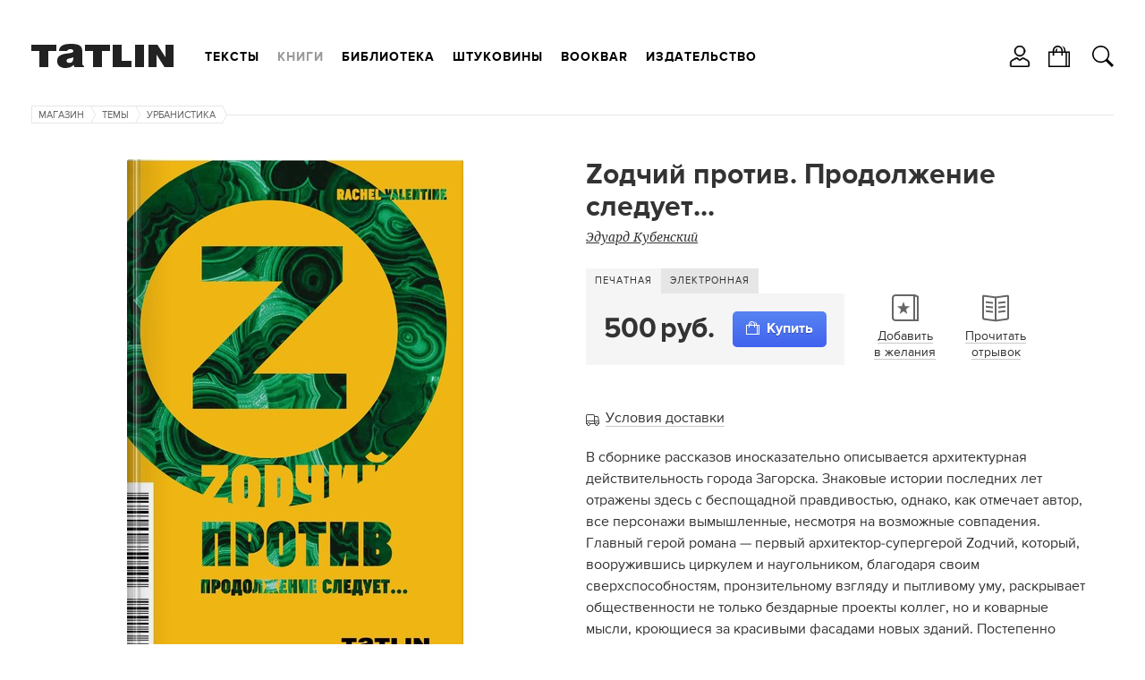

--- FILE ---
content_type: text/html; charset=utf-8
request_url: https://tatlin.ru/shop/zodchij_protiv_prodolzhenie_sleduet-test
body_size: 7772
content:
<!DOCTYPE html SYSTEM "about:legacy-compat">
<html xmlns="http://www.w3.org/1999/xhtml" xmlns:xlink="http://www.w3.org/1999/xlink" class="noTouch" e-theme-uri="/themes/tatlin" e-skip-parse=""><head><meta http-equiv="Content-Type" content="text/html; charset=utf-8">
<meta charset="utf-8" /><meta name="viewport" content="width=device-width, user-scalable=no, initial-scale=1" /><link rel="shortcut icon" href="/favicon.ico" type="image/png" /><title>Zoдчий против. Продолжение следует... – книга Эдуарда Кубенского про архитектурную действительность Екатеринбурга</title><meta name="description" content="В сборнике рассказов иносказательно описывается архитектурная действительность города Загорска. " /><meta name="keywords" content="Zoдчий против, Кубенский Эдуард, архитектура Екатеринбурга, сборник рассказов, продолжение следует, Рэйчел Валентайн" /><meta name="yandex-verification" content="cf35d2067fb1eb41" /><meta property="og:url" content="https://tatlin.ru/shop/zodchij_protiv_prodolzhenie_sleduet-test" /><meta property="og:type" content="books.book" /><meta property="og:title" content="Zoдчий против. Продолжение следует... – книга Эдуарда Кубенского про архитектурную действительность Екатеринбурга" /><meta property="og:description" content="В сборнике рассказов иносказательно описывается архитектурная действительность города Загорска. " /><meta property="og:image" content="https://tatlin.ru/MyWeb-Image/table/item_photos/field/file/content-field/content/equality-field/id/equality/1875/max-width/490/max-height/590/no-crop/1/1/2015_Zodchiy-против_obl.jpg" /><script async="async" type="text/javascript" src="/images/i.svg.js?version=15579116468"></script><script async="async" type="text/javascript" src="/Site.js?version=15579116468"></script><script async="async" type="text/javascript" src="/js/page.js?version=15579116468"></script><style>
					body {
						visibility: hidden;
					}
					@media screen and (max-width: 939px) {
						.menuRow {
							display: none;
						}
					}
				</style><link rel="apple-touch-icon" href="/images/logo48.png" type="image/png" sizes="48x48" /><link rel="apple-touch-icon" href="/images/logo64.png" type="image/png" sizes="64x64" /><link rel="apple-touch-icon" href="/images/logo128.png" type="image/png" sizes="128x128" /><link rel="apple-touch-icon" href="/images/logo256.png" type="image/png" sizes="256x256" /><link rel="apple-touch-icon" href="/images/logo512.png" type="image/png" sizes="512x512" /><link rel="icon" href="/images/logo48.png" type="image/png" sizes="48x48" /><link rel="icon" href="/images/logo64.png" type="image/png" sizes="64x64" /><link rel="icon" href="/images/logo128.png" type="image/png" sizes="128x128" /><link rel="icon" href="/images/logo256.png" type="image/png" sizes="256x256" /><link rel="icon" href="/images/logo512.png" type="image/png" sizes="512x512" /><link rel="shortcut icon" href="/favicon.ico" type="image/png" /><link rel="manifest" href="/t.webmanifest" /><script>
if ('serviceWorker' in navigator) {
	navigator.serviceWorker.register('/sw.js')
		.then(function(registration) {
//registration.update();
//			console.log('Service worker зарегистрирован:', registration);
		})
		.catch(function(error) {
			console.log('Ошибка при регистрации service worker-а:', error);
		});
}
//			if (!self.sliderScroll) {
			function sliderScroll($e) {
				const i = Math.round($e.scrollLeft / $e.offsetWidth);
				$e.parentNode.querySelectorAll('.photosScroll-points-item').forEach(($e, idx) => {
					$e.classList.toggle('current', i === idx);
				});
			}
			function itemPhotosNext($e, $scroll, k) {
				if (k > 0) {
					$scroll.scrollLeft = $scroll.scrollLeft + $scroll.parentNode.offsetWidth;
				} else if (k < 0) {
					$scroll.scrollLeft = $scroll.scrollLeft - $scroll.parentNode.offsetWidth;
				}
				$scroll.parentNode.classList.toggle("begin", $scroll.scrollLeft === 0);
				$scroll.parentNode.classList.toggle("end", $scroll.scrollLeft + $scroll.parentNode.offsetWidth === $scroll.scrollWidth);
			}
//			}
			function showInnerPhotos($e, parentId, id) {
				$e.parentNode.querySelectorAll('.photosScroll-scroll-i').forEach(i => i.classList.remove('select'));
				$e.classList.add('select');
				document.querySelectorAll('.innerPhotos-parent' + parentId).forEach(i => i.style.display = 'none');
				document.querySelector('#innerPhotos' + id).style.display = '';
			}
			function showInnerText($e, parentId, id) {
				$e.parentNode.querySelectorAll('.photosScroll-scroll-i').forEach(i => i.classList.remove('select'));
				$e.classList.add('select');
				document.querySelectorAll('.innerText-parent' + parentId).forEach(i => i.style.display = 'none');
				document.querySelector('#innerText' + id).style.display = '';
			}
				</script></head><body class="page"><div class="body"><header><div class="width"><div class="headerFirst"><a class="logo" href="/"><svg><use xlink:href="#logo.svg"></use></svg></a><div class="menuRow"><nav class="mainMenu"><ul class="toMove" data1-to-move="#toArticlesMenu"><li id="toArticlesMenu-articles"><a href="/articles">Тексты</a></li><li id="toArticlesMenu-shop"><a class="current" href="/shop">Книги</a></li><li id="toArticlesMenu-lib"><a href="/lib">Библиотека</a></li><li id="toArticlesMenu-shtukoviny"><a href="/shtukoviny">Штуковины</a></li><li id="toArticlesMenu-"><a href="/shop/bookbar">Bookbar</a></li><li id="toArticlesMenu-about"><a href="/about">Издательство</a></li></ul></nav><div class="burgerMenu" onclick="this.classList.toggle('show', !this.classList.contains('show')); return false;"><a><svg><use xlink:href="#burger.svg"></use></svg></a><div class="burgerMenuPopup" onclick="arguments[0].cancelBubble = true;"><div class="burgerMenu-close" onclick="this.parentNode.parentNode.classList.toggle('show', !this.parentNode.parentNode.classList.contains('show')); return false;"><svg><use xlink:href="#close2.svg"></use></svg></div><nav><ul><li><a onclick="this.parentNode.classList.toggle('show', !this.parentNode.classList.contains('show')); return false;" href="/articles">Тексты</a><ul><li><a href="/articles">Все тексты</a></li><li><a href="/articles/arxitektura">Архитектура</a></li><li><a href="/articles/iskustvo">Искусство</a></li><li><a href="/articles/dizajn"> Дизайн</a></li><li><a href="/articles/sobytiya">События</a></li><li><a href="/articles/lyudi">Люди</a></li></ul></li><li class="show"><a onclick="this.parentNode.classList.toggle('show', !this.parentNode.classList.contains('show')); return false;" href="/shop">Книги</a><ul><li><a href="/shop">Все книги</a></li><li class="show"><a onclick="this.parentNode.classList.toggle('show', !this.parentNode.classList.contains('show')); return false;" href="/shop/books">Темы</a><ul><li><a href="/shop/books">Все Темы</a></li><li class="show"><a class="current">Урбанистика</a></li></ul></li></ul></li><li><a href="/lib">Библиотека</a></li><li><a href="/shtukoviny">Штуковины</a></li><li><a href="/shop/bookbar">Bookbar</a></li><li><a onclick="this.parentNode.classList.toggle('show', !this.parentNode.classList.contains('show')); return false;" href="/about">Издательство</a><ul><li id="toArticlesMenu-about"><a href="/about">Издательство</a></li><li id="toArticlesMenu-contacts"><a href="/contacts">Контакты</a></li><li id="toArticlesMenu-howtobuy"><a href="/howtobuy">Магазины</a></li><li id="toArticlesMenu-delivery"><a href="/delivery">Доставка</a></li><li id="toArticlesMenu-opt"><a href="/opt">Оптовикам</a></li><li id="toArticlesMenu-bankovskie_rekvizity"><a href="/bankovskie_rekvizity">Реквизиты</a></li><li id="toArticlesMenu-politika_obrabotki_personalnyx_dannyx"><a href="/politika_obrabotki_personalnyx_dannyx">Политика</a></li><li id="toArticlesMenu-reg"><a href="/reg">Регистрация</a></li></ul></li></ul></nav></div></div></div></div><ul class="hButtons"><li class="icon"><a title="Кабинет" onclick="!window.Site || Site.showModal('/forms/auth.xml', true, this); return false;"><svg><use xlink:href="#user.svg"></use></svg></a></li><li class="icon"><a href="/order"><svg><use xlink:href="#bag.svg"></use></svg><span class="count orderAmount"></span></a></li><li class="icon"><a class="searchButton" onclick="!window.Site || Site.showModal('/forms/search.xml', true, this, undefined, () =&gt; {setTimeout(`document.querySelector('#modal-searchInput').focus();`, 100);}); return false;"><svg><use xlink:href="#search.svg"></use></svg></a></li></ul></div></header><div class="width"><main><div class="item"><nav class="path"><ul><li><a href="/shop">Магазин</a><svg><use xlink:href="#path.svg"></use></svg></li><li><a href="/shop/books">Темы</a><svg><use xlink:href="#path.svg"></use></svg></li><li><a href="/shop/gradostroitelstvo">Урбанистика</a><svg><use xlink:href="#path.svg"></use></svg></li></ul></nav><div id="toRightWrap"></div><div class="cnt"><div class="left w12"><div class="itemPhotos"><a id="itemPhotosPhoto" onmousedown="return false;" style="display: none;"><img /></a><a id="itemPhotosBookPhoto" class="bookLabel big thin white" href="/MyWeb-Image/table/item_photos/field/file/content-field/content/equality-field/id/equality/1875/max-width/490/max-height/590/no-crop/1/1/2015_Zodchiy-против_obl.jpg" onclick="return !window.Site || !!Site.photo.showModal('itemPhotos', '/Site-Items-Photos-Modal/id/242', '1875', this);" onmousedown="return false;"><img class="bookLabelBack" src="/MyWeb-Image/table/item_photos/field/file/content-field/content/equality-field/id/equality/1875/max-width/490/max-height/590/no-crop/1/1/2015_Zodchiy-против_obl.jpg" /><img class="bookLabelTop" src="/MyWeb-Image/table/item_photos/field/file/content-field/content/equality-field/id/equality/1875/max-width/490/max-height/590/no-crop/1/1/2015_Zodchiy-против_obl.jpg" /><span class="bookLabelStrok bookLabelStrokNW"></span><span class="bookLabelStrok bookLabelStrokNE"></span><span class="bookLabelStrok bookLabelStrokSE"></span><span class="bookLabelStrok bookLabelStrokSW"></span></a><a id="itemPhotos_spread2" class="imagePhoto_spraded2" style="display: none"><span class="imagePhoto_spraded2-cnt"><img /><span class="imagePhoto_spraded2-top"></span><span class="imagePhoto_spraded2-bottom"></span></span></a><ul class="list"><li><a id="itemPhotosItemsItem1" href="/MyWeb-Image/table/item_photos/field/file/content-field/content/equality-field/id/equality/1875/max-width/1600/1/2015_Zodchiy-против_obl.jpg" title="" target="_blank" onclick="return !window.Site || !!Site.photo.showPhoto('itemPhotos', '/Site-Items-Photos-Modal/id/242', 1, '1875', '', '1', '', '', this);" onmousedown="return false;" class="current"><img src="/MyWeb-Image/table/item_photos/field/file/content-field/content/equality-field/id/equality/1875/height/80/sharp/1/1/2015_Zodchiy-против_obl.jpg" /></a></li><li><a id="itemPhotosItemsItem2" href="/MyWeb-Image/table/item_photos/field/file/content-field/content/equality-field/id/equality/3158/max-width/1600/1/zp_1.jpg" title="" target="_blank" onclick="return !window.Site || !!Site.photo.showPhoto('itemPhotos', '/Site-Items-Photos-Modal/id/242', 2, '3158', '', '', '1', '', this);" onmousedown="return false;"><img src="/MyWeb-Image/table/item_photos/field/file/content-field/content/equality-field/id/equality/3158/height/80/sharp/1/1/zp_1.jpg" /></a></li><li><a id="itemPhotosItemsItem3" href="/MyWeb-Image/table/item_photos/field/file/content-field/content/equality-field/id/equality/3159/max-width/1600/1/zp_2.jpg" title="" target="_blank" onclick="return !window.Site || !!Site.photo.showPhoto('itemPhotos', '/Site-Items-Photos-Modal/id/242', 3, '3159', '', '', '1', '', this);" onmousedown="return false;"><img src="/MyWeb-Image/table/item_photos/field/file/content-field/content/equality-field/id/equality/3159/height/80/sharp/1/1/zp_2.jpg" /></a></li><li><a id="itemPhotosItemsItem4" href="/MyWeb-Image/table/item_photos/field/file/content-field/content/equality-field/id/equality/3160/max-width/1600/1/zp_3.jpg" title="" target="_blank" onclick="return !window.Site || !!Site.photo.showPhoto('itemPhotos', '/Site-Items-Photos-Modal/id/242', 4, '3160', '', '', '1', '', this);" onmousedown="return false;"><img src="/MyWeb-Image/table/item_photos/field/file/content-field/content/equality-field/id/equality/3160/height/80/sharp/1/1/zp_3.jpg" /></a></li><li><a id="itemPhotosItemsItem5" href="/MyWeb-Image/table/item_photos/field/file/content-field/content/equality-field/id/equality/3161/max-width/1600/1/zp_4.jpg" title="" target="_blank" onclick="return !window.Site || !!Site.photo.showPhoto('itemPhotos', '/Site-Items-Photos-Modal/id/242', 5, '3161', '', '', '1', '', this);" onmousedown="return false;"><img src="/MyWeb-Image/table/item_photos/field/file/content-field/content/equality-field/id/equality/3161/height/80/sharp/1/1/zp_4.jpg" /></a></li><li><a id="itemPhotosItemsItem6" href="/MyWeb-Image/table/item_photos/field/file/content-field/content/equality-field/id/equality/3162/max-width/1600/1/zp_5.jpg" title="" target="_blank" onclick="return !window.Site || !!Site.photo.showPhoto('itemPhotos', '/Site-Items-Photos-Modal/id/242', 6, '3162', '', '', '1', '', this);" onmousedown="return false;"><img src="/MyWeb-Image/table/item_photos/field/file/content-field/content/equality-field/id/equality/3162/height/80/sharp/1/1/zp_5.jpg" /></a></li><li><a id="itemPhotosItemsItem7" href="/MyWeb-Image/table/item_photos/field/file/content-field/content/equality-field/id/equality/3163/max-width/1600/1/zp_6.jpg" title="" target="_blank" onclick="return !window.Site || !!Site.photo.showPhoto('itemPhotos', '/Site-Items-Photos-Modal/id/242', 7, '3163', '', '', '1', '', this);" onmousedown="return false;"><img src="/MyWeb-Image/table/item_photos/field/file/content-field/content/equality-field/id/equality/3163/height/80/sharp/1/1/zp_6.jpg" /></a></li></ul></div><ul class="list persons"><li><a class="author" href="/persons/eduard_kubenskij"><img src="/MyWeb-Image/table/persons/field/avatar/content-field/avatar_content/equality-field/id/equality/5/width/120/height/120/1/kubensky eduard.jpg" /><span class="text"><span class="title">Эдуард Кубенский</span><span class="post">автор</span></span></a></li></ul><div class="infoBox"><ul class="list itemParams"><li>Тема: архитектура, градостроительство, литература</li><li>Серия: Тест</li><li>Город: Екатеринбург</li><li>Год: 2015</li><li>Язык: русский</li><li>Издательство: TATLIN</li><li>ISBN: 978-5-000750-54-4</li><li>Вес: 170 гр.</li><li>Форма: книга</li><li>Обложка: мягкая</li><li>Страниц: 104</li><li>Размер: 11.5х15.5 см</li></ul></div></div><div class="right w12"><div><div class="toMove" data-to-move="#toRightWrap"><h1 class="title">Zoдчий против. Продолжение следует... </h1><nav class="authorsMenu"><ul><li><a href="/persons/eduard_kubenskij"><i>Эдуард Кубенский</i></a></li></ul></nav></div></div><div class="show1"><div class="cnt buy"><div class="left"><div class="labels"><ul class="list labelsButtons"><li class="page1" onclick="this.parentNode.parentNode.parentNode.parentNode.parentNode.className = 'show1';">Печатная</li><li class="page2" onclick="this.parentNode.parentNode.parentNode.parentNode.parentNode.className = 'show2';">Электронная</li></ul><ul class="list labelsPages"><li class="page1"><span class="price">500</span><a class="Button" href="/order" onclick="!window.Site || Site.bag.add(242, false, this, false); !window.yaAddToBag || yaAddToBag('242', 'Zoдчий против. Продолжение следует... • Тест'); return false;"><svg><use xlink:href="#bag.svg"></use></svg><span class="title">Купить</span></a></li><li class="page2"><span class="price">250</span><a class="Button" href="/order" onclick="!window.Site || Site.bag.add(242, true, this, false); !window.yaAddToBag || yaAddToBag('242', 'Zoдчий против. Продолжение следует... • Тест'); return false;"><svg><use xlink:href="#bag.svg"></use></svg><span class="title">Купить</span></a></li></ul><div class="format">Доступна в форматах: PDF</div></div></div><ul class="left list icons"><li class="wishlistWrap"><a class="liked242" href="/wishlist" onclick="return !window.Site || !!Site.addLike(242, this);"><svg><use xlink:href="#book.svg"></use></svg><br /><span class="title"><span class="add">Добавить</span><span class="added">Добавлено</span><br />в <span class="text">желания</span></span></a></li><li><a href="#" onclick="!window.Site || Site.showModal('/forms/download-fragment.xml', true, this); return false;"><svg><use xlink:href="#read.svg"></use></svg><br /><span class="title">Прочитать<br />отрывок</span></a><div id="itemId" style="display: none;">242</div></li></ul></div><div class="page1 deliveryHrefWrap"><a href="/delivery" onclick="return !window.Site || !!Site.showModal('/Site-DeliveryTemplate?id=2', false, this);"><svg><use xlink:href="#truck.svg"></use></svg><span class="href">Условия доставки</span></a></div><div class="page2 deliveryHrefWrap"><a href="/delivery" onclick="return !window.Site || !!Site.showModal('/Site-DeliveryTemplate?id=4', false, this);"><svg><use xlink:href="#read.svg"></use></svg><span class="href">Условия покупки</span></a></div></div><div class="pageContent text">В сборнике рассказов иносказательно описывается
архитектурная действительность города Загорска. Знаковые истории последних лет
отражены здесь с беспощадной правдивостью, однако, как отмечает автор, все
персонажи вымышленные, несмотря на возможные совпадения. Главный герой романа — первый архитектор-супергерой Zодчий, который, вооружившись циркулем и
наугольником, благодаря своим сверхспособностям, пронзительному взгляду и
пытливому уму, раскрывает общественности не только бездарные проекты коллег, но
и коварные мысли, кроющиеся за красивыми фасадами новых зданий. Постепенно Zодчий
вызывает на бой всех злодеев Загорска: Желтый экскаватор, Малыша, разрушившего
здание биржи, любителей пестрых — братьев Пестрых Петухов, Старика, Сару,
Круглого и многих других. Архитектор-супергерой обличает зло в развернутых
публикациях и подконтрольных ему СМИ, тем самым завоевывая признание и уважение
горожан. Книга предназначена для критически настроенных архитекторов Екатеринбурга,
жаждущих мести, а также всех любителей увлекательных архитектурных романов.  </div><div class="uSocial-Share ya-share2" data-pid="659b9f314c3e173cbcd777e6c1f976c4" data-type="share" data-options="rect,style1,default,absolute,horizontal,size32,eachCounter1,counter0,nomobile" data-social="vk,twi,telegram"></div></div></div><div class="headline"><h2>С этим изданием покупают</h2></div><nav class="articles items"><ul><li><a href="/shop/tatlin_news_89_kitch"><span class="imageWrap imageWrapTableStyle"><span class="bookLabel"><img class="bookLabelBack" src="/MyWeb-Image/table/item_photos/field/file/content-field/content/equality-field/id/equality/3007/max-width/222/max-height/240/no-crop/1/1/nobl.jpg" /><img class="bookLabelTop" src="/MyWeb-Image/table/item_photos/field/file/content-field/content/equality-field/id/equality/3007/max-width/222/max-height/240/no-crop/1/1/nobl.jpg" /><span class="bookLabelStrok bookLabelStrokNW"></span><span class="bookLabelStrok bookLabelStrokNE"></span><span class="bookLabelStrok bookLabelStrokSE"></span><span class="bookLabelStrok bookLabelStrokSW"></span></span><span class="quickView"><span class="quickView-li cart"><span class="quickView-li-a" onclick="!window.Site || Site.bag.add(286, false, this, false); !window.yaAddToBag || yaAddToBag('286', 'TATLIN News #89 Китч'); return false;"><svg><use xlink:href="#bag.svg"></use></svg><span class="title">Купить</span></span></span><span class="quickView-li eye"><span class="quickView-li-a" onclick="return !window.Site || !!Site.showModal('/Site-Items/tatlin_news_89_kitch', false, this); return false;"><svg><use xlink:href="#eye.svg"></use></svg><span class="title">Быстрый просмотр</span></span></span><span class="quickView-li wishlistWrap"><span class="quickView-li-a liked286" onclick="!window.Site || Site.addLike(286, this); return false;"><svg class="add"><use xlink:href="#bookPlus.svg"></use></svg><svg class="added"><use xlink:href="#bookMinus.svg"></use></svg><span class="title"><span class="add">Добавить в желания</span><span class="added">Добавлено в желания</span></span></span></span></span></span><span class="title">TATLIN News #89 Китч<span class="persons"> <i onclick="document.location.href = '/persons/nastya_elizareva'; return false;">Настя Елизарьева</i></span></span><span class="price">780</span><span class="items-i-formatTitle">(печатная)</span></a></li><li><a href="/shop/kniga_sumasshedshix_korablej"><span class="imageWrap imageWrapTableStyle"><span class="bookLabel"><img class="bookLabelBack" src="/MyWeb-Image/table/item_photos/field/file/content-field/content/equality-field/id/equality/10699/max-width/222/max-height/240/no-crop/1/1/0_obl.png" /><img class="bookLabelTop" src="/MyWeb-Image/table/item_photos/field/file/content-field/content/equality-field/id/equality/10699/max-width/222/max-height/240/no-crop/1/1/0_obl.png" /><span class="bookLabelStrok bookLabelStrokNW"></span><span class="bookLabelStrok bookLabelStrokNE"></span><span class="bookLabelStrok bookLabelStrokSE"></span><span class="bookLabelStrok bookLabelStrokSW"></span></span><span class="quickView"><span class="quickView-li cart"><span class="quickView-li-a" onclick="!window.Site || Site.bag.add(6467, false, this, false); !window.yaAddToBag || yaAddToBag('6467', 'Книга сумасшедших кораблей'); return false;"><svg><use xlink:href="#bag.svg"></use></svg><span class="title">Купить</span></span></span><span class="quickView-li eye"><span class="quickView-li-a" onclick="return !window.Site || !!Site.showModal('/Site-Items/kniga_sumasshedshix_korablej', false, this); return false;"><svg><use xlink:href="#eye.svg"></use></svg><span class="title">Быстрый просмотр</span></span></span><span class="quickView-li wishlistWrap"><span class="quickView-li-a liked6467" onclick="!window.Site || Site.addLike(6467, this); return false;"><svg class="add"><use xlink:href="#bookPlus.svg"></use></svg><svg class="added"><use xlink:href="#bookMinus.svg"></use></svg><span class="title"><span class="add">Добавить в желания</span><span class="added">Добавлено в желания</span></span></span></span></span></span><span class="title">Книга сумасшедших кораблей<span class="persons"> <i onclick="document.location.href = '/persons/eduard_kubenskij'; return false;">Эдуард Кубенский</i></span></span><span class="price">1 800</span><span class="items-i-formatTitle">(печатная)</span></a></li><li><a href="/shop/urbanisticheskie_bdeniya-test"><span class="imageWrap imageWrapTableStyle"><span class="bookLabel"><img class="bookLabelBack" src="/MyWeb-Image/table/item_photos/field/file/content-field/content/equality-field/id/equality/3164/max-width/222/max-height/240/no-crop/1/1/Урбанистические-бдения_obl.jpg" /><img class="bookLabelTop" src="/MyWeb-Image/table/item_photos/field/file/content-field/content/equality-field/id/equality/3164/max-width/222/max-height/240/no-crop/1/1/Урбанистические-бдения_obl.jpg" /><span class="bookLabelStrok bookLabelStrokNW"></span><span class="bookLabelStrok bookLabelStrokNE"></span><span class="bookLabelStrok bookLabelStrokSE"></span><span class="bookLabelStrok bookLabelStrokSW"></span></span><span class="quickView"><span class="quickView-li cart"><span class="quickView-li-a" onclick="!window.Site || Site.bag.add(264, true, this, false); !window.yaAddToBag || yaAddToBag('264', 'Урбанистические бдения • Тест'); return false;"><svg><use xlink:href="#bag.svg"></use></svg><span class="title">Купить</span></span></span><span class="quickView-li eye"><span class="quickView-li-a" onclick="return !window.Site || !!Site.showModal('/Site-Items/urbanisticheskie_bdeniya-test', false, this); return false;"><svg><use xlink:href="#eye.svg"></use></svg><span class="title">Быстрый просмотр</span></span></span></span></span><span class="title">Урбанистические бдения • Тест<span class="persons"> <i onclick="document.location.href = '/persons/eduard_kubenskij'; return false;">Эдуард Кубенский</i></span></span><span class="price">250</span><span class="items-i-formatTitle">(электронная)</span></a></li></ul></nav></div></main></div></div><footer><div class="row"><div class="width"><nav class="cnt footerMenu"><ul><li class="left w14"><ul class="footerMenuItem"><li id="toArticlesMenu-about"><a href="/about">Издательство</a></li><li id="toArticlesMenu-contacts"><a href="/contacts">Контакты</a></li><li id="toArticlesMenu-howtobuy"><a href="/howtobuy">Магазины</a></li><li id="toArticlesMenu-delivery"><a href="/delivery">Доставка</a></li><li id="toArticlesMenu-opt"><a href="/opt">Оптовикам</a></li><li id="toArticlesMenu-politika_obrabotki_personalnyx_dannyx"><a href="/politika_obrabotki_personalnyx_dannyx">Политика</a></li><li id="toArticlesMenu-reg"><a href="/reg">Регистрация</a></li></ul></li><li class="left w14"><ul class="footerMenuItem"><li><a href="/shop">Каталог</a></li><li><a href="/journals/news">Tatlin News</a></li><li><a href="/journals/mono">Tatlin Mono</a></li><li><a href="/journals/plan">Tatlin Plan</a></li><li><a href="/journals/zine">Tatlin Zine</a></li><li><a href="/shop/books">Книги</a></li><li id="toArticlesMenu-shtukoviny"><a href="/shtukoviny">Штуковины</a></li><li id="toArticlesMenu-lib"><a href="/lib">Библиотека</a></li></ul></li><li class="left w14"><ul class="footerMenuItem"><li><a href="/articles/all">Темы</a></li><li><a href="/articles/arxitektura">Архитектура</a></li><li><a href="/articles/iskustvo">Искусство</a></li><li><a href="/articles/dizajn"> Дизайн</a></li><li><a href="/articles/sobytiya">События</a></li><li><a href="/articles/lyudi">Люди</a></li></ul></li><li class="right w14 rightColumn"><ul class="list social"><li><a class="vk" href="https://vk.com/tatlin_publishers" target="_blank"><span class="imageWrap"><svg><use xlink:href="#vk.svg"></use></svg></span></a></li><li><a class="yar" href="https://music.yandex.ru/users/tatlin.radio/playlists" target="_blank"><span class="imageWrap"><svg><use xlink:href="#yar.svg"></use></svg><svg class="hover"><use xlink:href="#yar-hover.svg"></use></svg></span></a></li><li><a class="tg" href="https://t.me/tatlin_publishers" target="_blank"><span class="imageWrap"><svg><use xlink:href="#tg.svg"></use></svg></span></a></li></ul><ul class="contacts"><li><b>TATLIN Москва</b><br />+7 (495) 604-41-27<br /><a class="email" href="mailto:PR отдел: pr@tatlin.ru">PR отдел: pr@tatlin.ru</a></li><li><b>TATLIN Екатеринбург</b><br />+7 (343) 378-33-01<br /><a class="email" href="mailto:PR отдел: pr@tatlin.ru">PR отдел: pr@tatlin.ru</a></li></ul></li></ul></nav></div></div><div class="copy"><div class="width"><div class="copy-cnt"><div class="copy-title">© TATLIN, 1999–2025</div><ul class="list minimalThesises"><li><svg><use xlink:href="#ask.svg"></use></svg><div class="minimalThesisesItemCnt"><a class="dashed" href="/contacts" onclick="!window.Site || Site.showModal('/Site-Feedback-Modal', false, this); return false;">Задать вопрос</a></div></li></ul><div class="redlabs"><span class="text">Сделано в </span><a href="http://redlabs.pw">Redlabs</a></div></div></div></div></footer><div id="svgWrap" style="display: none;"></div><script language="javascript">
					window.DOMIsReady = true;

					var fOnTouch = function() {
						document.documentElement.classList.remove('noTouch');
						document.removeEventListener('touchstart', fOnTouch);
					}

					document.addEventListener('touchstart', fOnTouch);

					var insertSvg = function() {
						if (window['/images/i.svg']) {
							document.getElementById('svgWrap').innerHTML = window['/images/i.svg'];
						} else {
							setTimeout(insertSvg, 100);
						}
					}

					insertSvg();

					var adaptiveElements = function() {
						if (940 > document.body.offsetWidth) {
							arr = document.body.querySelectorAll('.toMove');

							if (arr[0] && arr[0].isMove) {
								return;
							}

							for (i = 0; i < arr.length; i++) {
								arr[i].isMove = true;
								arr[i]._parentNode = arr[i].parentNode;
								const $ii = document.body.querySelector(arr[i].dataset.toMove);
								if ($ii) {
									$ii.appendChild(arr[i]);
								}
							}
						} else {
							arr = document.body.querySelectorAll('.toMove');

							if (arr[0] && !arr[0].isMove) {
								return;
							}

							for (i = 0; i < arr.length; i++) {
								arr[i].isMove = false;

								arr[i]._parentNode.appendChild(arr[i]);
							}
						}
					}
//					window.addEventListener('load', () => {
						adaptiveElements();
//					});
					window.addEventListener('resize', adaptiveElements);
				</script><div style="display: none;"><link type="text/css" rel="stylesheet" href="/style.css?version=15579116468" /><link type="text/css" rel="stylesheet" href="/style/fonts.css?version=15579116468" /><link href="https://fonts.googleapis.com/css?family=Noto+Serif:400,400italic,700italic,700&amp;subset=latin,cyrillic" rel="stylesheet" type="text/css" /></div><div style="position: absolute; left: -1000px; top: -1000px;"><script type="text/javascript"> (function (d, w, c) { (w[c] = w[c] || []).push(function() { try { w.yaCounter9442429 = new Ya.Metrika({ id:9442429, clickmap:true, trackLinks:true, accurateTrackBounce:true, webvisor:true, ecommerce:"dataLayer" }); } catch(e) { } }); var n = d.getElementsByTagName("script")[0], s = d.createElement("script"), f = function () { n.parentNode.insertBefore(s, n); }; s.type = "text/javascript"; s.async = true; s.src = "https://mc.yandex.ru/metrika/watch.js"; if (w.opera == "[object Opera]") { d.addEventListener("DOMContentLoaded", f, false); } else { f(); } })(document, window, "yandex_metrika_callbacks");


window.dataLayer = window.dataLayer || [];
function yaAddToBag(id, title) {
	if (!(id instanceof Array)) {
		id = [id];
	}
	for (var i in id) {
		var yaProduct = {};
		yaProduct.id = id[i];
		yaProduct.name = title;
//		yaProduct.quantity = 1;
		dataLayer.push({
			"ecommerce": {
				"add": {
					"products": [yaProduct]
				}
			}
		});
	}
}
function yaRemToBag(id, title) {
	if (!(id instanceof Array)) {
		id = [id];
	}
	for (var i in id) {
		var yaProduct = {};
		yaProduct.id = id[i];
		yaProduct.name = title;
		dataLayer.push({
			"ecommerce": {
				"remove": {
					"products": [yaProduct]
				}
			}
		});
	}
}

	
yaProduct = {
	"id": 242,
	"name" : 'Zoдчий против. Продолжение следует... • Тест'
			, "price": 500.00, "category": 'Урбанистика'
};

dataLayer.push({
	"ecommerce": {
		"detail": {
			"products": [yaProduct]
		}
	}
});
		</script><noscript><div><img src="https://mc.yandex.ru/watch/9442429" style="position:absolute; left:-9999px;" alt="" /></div></noscript><script>
  (function(i,s,o,g,r,a,m){i['GoogleAnalyticsObject']=r;i[r]=i[r]||function(){
  (i[r].q=i[r].q||[]).push(arguments)},i[r].l=1*new Date();a=s.createElement(o),
  m=s.getElementsByTagName(o)[0];a.async=1;a.src=g;m.parentNode.insertBefore(a,m)
  })(window,document,'script','https://www.google-analytics.com/analytics.js','ga');
 
  ga('create', 'UA-78371136-1', 'auto');
  ga('send', 'pageview');
</script><script async="async" src="https://usocial.pro/usocial/usocial.js?v=6.1.4" data-script="usocial" charset="utf-8"></script></div><div class="up" onclick="!window.Site || Site.up(); return false;">▲</div><div class="mob_nav" style="display: none;"><div class="mob_nav-back" onclick="self.mBack()" style="display: none;"><span>❮</span><span>назад</span></div><div class="mob_nav-forward" onclick="self.mForward()" style="display: none;"><span>вперёд</span><span>❯</span></div></div></body></html>


--- FILE ---
content_type: text/css
request_url: https://tatlin.ru/style/def.css
body_size: 5931
content:
svg {
	overflow: visible;
}

img {
	border: none;
}

table {
	border-collapse: collapse;
}

td {
	padding: 0;
}



a[href], .href {
	text-decoration: none;
	border-bottom: solid 1px #c8c8c8;
	color: inherit;
}

.noTouch a[href]:hover, .noTouch .href:hover {
	border-bottom: none;
	color: #4c73f0;
}

.noTouch a[href]:hover svg,
.noTouch .hButtons a:hover svg {
	fill: #4c73f0;
}

header a[href].logo, .infoBlock a[href], .articles a[href], .social a[href], .photosCnt a[href], a[href].zoom {
	border: none;
}



.dashed, a[href].dashed {
	display: inline;
	text-decoration: none;
	border-bottom: dotted 1px #c8c8c8;
	cursor: pointer;
/*
	display: inline-block;
	line-height: 1em;*/
}

.noTouch .dashed:hover, .noTouch a[href].dashed:hover {
	border-bottom: none;
}

li > a.current {
	color: #999;
}

.page header nav li > a.current svg {
	fill: #999;
}

.upper {
	text-transform: uppercase;
}




.cnt:after {
	display: block;
	clear: both;

	content: '';
}

.left {
	float: left;
}

.right {
	float: right;
}



.imageWrap {
	display: block;
	position: relative;
}

.imageWrap > img, .imageWrap > svg/*, .imageWrap > .bookLabel, .imageWrap > .bookSpread*/ {
	position: absolute;
	margin: auto;
	top: 0;
	right: 0;
	bottom: 0;
	left: 0;
	max-width: 100%;
	max-height: 100%;
}

.imageWrapTableStyle {
	display: table-cell;
	text-align: center;
	vertical-align: middle;
}

.imageWrapTableStyle > img, .imageWrapTableStyle > svg, .imageWrapTableStyle > .bookLabel, .imageInText img {
	vertical-align: middle;
	max-width: 100%;
	max-height: 100%;
}



.infoBlock {
	padding: 26px 20px 30px 20px;
/*
	background: linear-gradient(#ebebeb, #f0f0f0);*/
/*	background-color: #f0f0f0;*/
	background-color: #f5f5f5;
	text-align: center;
}

.infoBlock.bookWrap {
	background-color: #f5f5f5;
}

.subscriptionWrap {
	position: relative;
	padding: 30px 20px 35px 20px;
	box-sizing: border-box;
	height: 400px;
}

.subscriptionWrapButtonWrap {
	position: absolute;
	text-align: center;
	right: 0;
	bottom: 35px;
	left: 0;
}

.w14 .infoBlock {
	margin: 0 0 40px 0;
	display: flex;
	flex-direction: column;
	align-items: center;
}
/*
.infoBlock.shadow {
	position: relative;
	background-image: url('/images/w14Shadow.png');
	background-repeat: no-repeat;
	background-position: center center;
}
.infoBlock.shadow:before {
	position: absolute;
	background: linear-gradient(#ebebeb, #f0f0f0);
	top: 0;
	right: 0;
	left: 0;
	height: 12px;

	content: '';
}*/

body .infoBlock .title {
	display: block;
	margin: 0 0 15px 0;
	font-family: 'Noto Serif';
	font-weight: normal;
	font-style: italic;
	font-size: 20px;
}

.infoBlock.subscriptionWrap .title {
	margin: 0 0 12px 0;
}
.sBlock2 {
	height: 100%;
	box-sizing: border-box;
	background: #efefef url('/images/snow.png') 0 0;
}
body .sBlock2 .title {
	font-family: 'BaseFont';
	font-weight: bold;
	font-style: normal;
	font-size: 26px;
	line-height: 30px;
	display: block;
	margin: 10px 0; 
}
.sBlock2 small {
	display: block;
	margin: 10px 0px;
}

.infoBlock .logo {
	margin: 0 0 43px 0;
	white-space: nowrap;
}

.infoBlock .logo svg {
	display: inline-block;
	fill: #333;
	width: 159px;
	height: 27px;
}

.infoBlock .logo .text {
	display: inline-block;
	margin: 1px 0 0 10px;
	padding: 0 7px;
	vertical-align: top;
	background: #333;
	text-transform: uppercase;
	font-size: 14px;
	font-weight: bold;
	line-height: 25px;
	letter-spacing: 0.5px;
	color: #fff;
}

.infoBlock.bookWrap .imageWrapTableStyle {
	width: 240px;
}

.infoBlock.bookWrap > .imageWrapTableStyle img {
	margin-bottom: 20px;
}



.bookLabel {
	display: inline-block;
	position: relative;
	vertical-align: top;
}

.imageWrap .bookLabel {
	margin-top: 16px;
	max-width: 100%;
	max-height: 100%;
}

.infoBlock.bookWrap .bookLabel {
	margin: 0 0 2px 0;
}

.bookLabelStrok {
	display: block;
	position: absolute;
	width: 50%;
	height: 50%;
	z-index: 3;
}

.bookLabelStrokNW, .bookLabelStrokNE {
	background: url('/images/labelLeftM.png') no-repeat left top;
	left: 0;
}

.big .bookLabelStrokNW, .big .bookLabelStrokNE {
	background-image: url('/images/labelLeft.png');
}

.bookLabelStrokNW {
	top: 0;
}

.bookLabelStrokNE {
	background-position: left bottom;
	top: 50%;
}

.bookLabelStrokSE, .bookLabelStrokSW {
	background: url('/images/labelRightM.png') no-repeat right top;
	right: 0;
}

.big .bookLabelStrokSE, .big .bookLabelStrokSW {
	background-image: url('/images/labelRight.png');
}





.white .bookLabelStrokNW, .white .bookLabelStrokNE {
	background-image: url('/images/labelLeftWhiteM.png');
}

.white .bookLabelStrokSE, .white .bookLabelStrokSW {
	background-image: url('/images/labelRightWhiteM.png');
}


.big.white .bookLabelStrokNW, .big.white .bookLabelStrokNE {
	background-image: url('/images/labelLeftWhite.png');
}

.big.white .bookLabelStrokSE, .big.white .bookLabelStrokSW {
	background-image: url('/images/labelRightWhite.png');
}



.thin .bookLabelStrokNW, .thin .bookLabelStrokNE {
	background-image: url('/images/labelLeftThin.png');
}

.thin .bookLabelStrokSE, .thin .bookLabelStrokSW {
	background-image: url('/images/labelRightThin.png');
}


.thin.white .bookLabelStrokNW, .thin.white .bookLabelStrokNE {
	background-image: url('/images/labelLeftWhiteThin.png');
}

.thin.white .bookLabelStrokSE, .thin.white .bookLabelStrokSW {
	background-image: url('/images/labelRightWhiteThin.png');
}





.bookLabelStrokSE {
	top: 0;
}

.bookLabelStrokSW {
	background-position: right bottom;
	top: 50%;
}

.bookLabel img  {
	display: block;
	max-width: 222px;
	max-height: 240px;
}

.w14 .bookLabel img  {
	max-height: 280px;
}

.bookLabel.big img, .bookLabel.thin img {
	max-width: 490px;
	max-height: 590px;
}

.bookLabelBack {
	position: absolute;
	top: 5px;
	left: 9px;
	z-index: 1;
}

.big .bookLabelBack {
	top: 7px;
	left: 10px;
}

.thin .bookLabelBack {
	top: 4px;
	left: 10px;
}

.bookLabelTop {
	position: relative;
	margin: 2px 9px 21px 9px;
	z-index: 2;
}

.big .bookLabelTop {
	margin: 0 10px 43px 10px;
}

.thin .bookLabelTop {
	margin: 0 10px 40px 10px;
}



.bookSpread {
	display: inline-block;
	position: relative;
	vertical-align: top;
	width: 544px;
}

.bookSpread img {
	display: block;
	margin: 0 12px 35px 12px;
	width: 520px;
}

.bookSpreadStrok {
	position: absolute;
	background-repeat: no-repeat;
	background-position: center 0;
	right: 0;
	left: 0;
	z-index: 1;
}

.bookSpreadStrokTop {
	background-image: url('/images/spreadTopS.png');
	top: 0;
	bottom: 40px;
}

.bookSpreadStrokBottom {
	background-image: url('/images/spreadBottomS.png');
	bottom: 5px;
	height: 40px;
}



.bigBig .bookSpread {
	width: 1360px;
}

.bigBig .bookSpread img {
	margin: 0 30px 116px 30px;
	width: 1300px;
}

.bigBig .bookSpreadStrokTop {
	background-image: url('/images/spreadTopL.png');
}

.bigBig .bookSpreadStrokBottom {
	background-image: url('/images/spreadBottomL.png');
	height: 132px;
}




.infoBlock .fg {
/*
	margin: 0 auto 48px auto;*/
	margin: 0 auto;
}

.fg {
	display: block;
	position: relative;
	width: 100%;
	max-width: 280px;
}

.fbJ, .fbT, .fbIFrameWrap, .fbIFrame {
	display: block;
	position: absolute;
}

.fbT {
	top: 13%;
	right: 1%;
	width: 27%;
	height: 63%;
	z-index: 1;
}

.fbJ {
	top: 0;
	left: 37.5%;
	width: 40.5%;
	height: 95%;
	z-index: 5;
}

.fbBg {
	position: relative;
	width: 100%;
	z-index: 7;
}

.fbIFrameWrap {
	margin: 0;
	overflow: hidden;
	top: 8.5%;
	left: 2.5%;
	width: 1440px;
	height: 590%;
/*
	height: 800px;*/
	transform-origin: 0 0;
	transform: scale(0.1);
}

.fbIFrameWrap iframe {
	border: 0;
	overflow: hidden;
	width: 100%;
	height: 100%;
}

.fbIFrameWrap2 {
	top: 38.5%;
	left: 69.5%;

	width: 156%;
	height: 500%;
/*
	height: 640px;*/
	transform: scale(0.11);

	z-index: 6;
}



.kindleWrap {
	padding: 27px 20px 20px 20px;
	box-sizing: border-box;
	height: 400px;
}
.kindleWrap.libWrap {
	padding-top: 40px;
}

.kindle {
	position: relative;
/*
	padding: 22px 55px 50px 55px;*/
	padding: 25px 60px 50px 60px;
}

.kindleLabel {
	display: inline-block;
/*
	width: 130px;
	height: 168px;*/
	width: 120px;
	height: 162px;
}

.kindleCover {
	position: absolute;
	background: url('/images/kindle.png') no-repeat center 0;
	top: 0;
	right: 0;
	bottom: 0;
	left: 0;
	z-index: 1;
}

body .kindleWrap .title {
	display: block;
	font-family: inherit;
	font-weight: bold;
	font-style: normal;
	font-size: 18px;
	line-height: 24px;

	margin-right: auto;
	margin-left: auto;
	width: 240px;
	max-width: 100%;
}

.kindleWrap .title i {
	font-family: 'Noto Serif';
	font-weight: normal;
	font-style: italic;
}

body .infoBlock .kindle {
	display: block;
	margin-bottom: 6px;
	border: 0;
}

.infoBlock.banner {
	display: flex;
	justify-content: center;
	align-items: center;
	padding: 0;
}
.infoBlock.banner a, .infoBlock.banner img {
	display: block;
}
.infoBlock.banner img {
	margin: auto;
	width: 280px;
	max-width: 100%;
}
.infoBlock.banner a, .infoBlock.banner img {
	width: 100%;
}


.mailForm, .orderRegForm {
	position: relative;
}

.mailForm form > svg, .orderRegForm form > svg {
	position: absolute;
	fill: #656565;
	top: 14px;
	left: 11px;
	width: 15px;
	height: 12.0px;
	z-index: 1;
}

.mailForm .focus > svg, .orderRegForm .focus > svg {
	fill: #4c73f0;
}
/*
.orderRegForm {
}*/

.mailForm input[type='email'], .mailForm input[type='text'], .orderRegForm form > .Edit input[type='text'], .orderRegForm form > .Edit input[type='email'] {
	display: inline-block;
	position: relative;
	padding-right: 10px;
	padding-left: 34px;
	font-size: 14px;
	width: 100%;
}

.mailForm .Edit {
	display: block;
}

.orderRegForm form > .Edit input[type='email'] {
	width: 255px;
}

html body .mailForm button {
	position: absolute;
	margin: 0;
	padding: 0;
	background: #f5f5f5;
	border: solid 1px #d6d6d6;
	border-radius: 0 4px 4px 0;
	width: 38px;
	top: 0;
	right: 0;
	bottom: 0;
}

.noTouch .mailForm button:hover,
.mailForm button:active,
.mailForm .focus button {
	background: linear-gradient(#5799ff, #4176ff);
	background-color: #4c87ff;
	border-color: #4c73f0;
}

body .mailForm button svg {
	position: absolute;
	margin: 0;
	fill: #656565;
	top: 15px;
	left: 9px;
	width: 16px;
	height: 10px;
}

.noTouch .mailForm button:hover svg,
.mailForm button:active svg,
.mailForm .focus button svg {
	fill: #fff;
}

.orderRegForm .Edit {
	display: inline-block;
	margin: 0 10px 10px 0;
}
.orderRegForm {
	margin-bottom: -10px;
}







body .arrowMenu {
	margin: 0 0 13px 0;
	font-size: 14px;
	line-height: 15px;
}

body .arrowMenu li {
	display: inline-block;
	margin: 0 8px 0 0;
	vertical-align: top;
	color: #666;
	width: auto;
}

.arrowMenu svg {
	display: block;
	fill: #aaa;
	cursor: pointer;
	width: 15px;
	height: 15px;
}

.photos {
	position: relative;
}
.photos .arrowMenu li {
	position: static;
}
.noTouch .photos .arrowMenu li:first-child::before,
.noTouch .photos .arrowMenu li:last-child::before {
	content: "";
	display: block;
	width: 50%;
	position: absolute;
	cursor: pointer;
	top: 30px;
	right: 0;
	bottom: 122px;
	z-index: 2;
}
.noTouch .photos .arrowMenu li:first-child::before {
	right: auto;
	left: 0;
	bottom: 0;
}
.photos .zoom {
	z-index: 3;
}





.zoom {
	display: block;
	position: absolute;
	cursor: pointer;
	bottom: 30px;
	right: 30px;
}
/*
.photos .zoom {
	bottom: 87px;
}*/

.zoom svg {
	display: block;
	fill: #fff;
	width: 30px;
	height: 30px;
}



body .shareBlock {
	margin: 0 0 40px 0;
	background: #f0f0f0;
}

.shareBlock > li, .shareBlock .title, .shareBlock .social, .shareBlock .mailForm {
	display: inline-block;
	vertical-align: middle;
}

body .shareBlock .social {
	margin-top: -14px;
}

body .shareBlock > li {
	padding: 28px 45px;
	border-left: dashed 1px #ccc;
	box-sizing: border-box;
	width: 50%;
}

.shareBlock > li:first-child {
	border-left: none;
}

.shareBlock .title {
	position: relative;
	margin: 0 35px 0 0;
	font-size: 18px;
	line-height: 20px;
	font-weight: bold;
	top: -2px;
}

.shareBlock .mailForm {
	width: 250px;
}




.buy {
	margin: 0 0 40px 0;
}

.buy .labels {
	margin: 0 30px 0 0;
/*
	min-width: 280px;*/
}

.buy .labels .price {
	display: inline-block;
	margin: 0 20px 0 0;
	font-size: 32px;
	line-height: 40px;
/*
	min-width: 116px;*/
}

.buy .labels .oldPrice {
	margin: 0 15px 0 0;
}
/*
.buy .labels .Button {
	float: right;
}*/


.buy .icons {
	margin: 29px 0 0 -30px;
}

.buy .icons li {
	display: inline-block;
	margin: 0 0 0 30px;
	vertical-align: top;
	text-align: center;
	font-size: 14px;
	line-height: 18px;
}

body .buy .icons a, .noTouch body .buy .icons a[href] {
	border: none;
/*--a
	color: inherit;*/
}

.buy .icons svg,
.lkWrap svg {
	display: inline-block;
	margin-bottom: 2px;
	fill: #666;
	width: 30px;
	height: 31px;
}

.buy .icons li:first-child svg,
.lkWrap svg {
	margin-bottom: 3px;
	height: 30px;
}

.buy .icons .selected svg,
.lkWrap  .selected svg {
	fill: #4c73f0;
}

.lkWrap a {
	cursor: pointer;
}
.noTouch .article .lkWrap a:hover {
	color: #4c73f0;
}
.noTouch .article .lkWrap a:hover svg {
	fill: #4c73f0;
}
.article .lkWrap a {
	display: flex;
	align-items: center;
}
.article .lkWrap a .title {
	margin-left: 10px;
}
.article .lkWrap a .title .add,
.article .lkWrap.selected a .title .added {
	display: inline;
	text-decoration: none;
	border-bottom: solid 1px #c8c8c8;
}
.article .lkWrap.selected a .title .add,
.article .lkWrap a .title .added {
	display: none;
}
.noTouch .article .lkWrap a:hover .title .add {
	border-bottom-color: transparent;
}

.buy .icons .title {
	border-bottom: solid 1px #c8c8c8;
}

.noTouch .buy .icons a:hover .title {
	border: none;
}
.noTouch .buy .icons .selected .title {
	border-color: #d0dcf4;
	color: #4c73f0;
}


.buy .icons .wishlistWrap {
	width: 75px;
}
/*
body .buy .icons .wishlistWrap a[href] {
	border-bottom: solid 1px #c8c8c8;
}*/

body .buy .icons .wishlistWrap.selected a[href] .title,
body .buy .icons .lkWrap.selected a[href] .title {
	border-bottom: 0;
	color: #333;
}

body .buy .icons .wishlistWrap.selected a[href] .text,
body .buy .icons .lkWrap.selected a[href] .text {
	border-bottom: solid 1px #d0dcf4;
	color: #4c73f0;
}

.wishlistWrap .added, .wishlistWrap.selected .add, .wishlistWrap.selected .add,
.lkWrap .added, .lkWrap.selected .add, .lkWrap.selected .add {
	display: none;
}

.wishlistWrap .add, .wishlistWrap.selected .added, .wishlistWrap.selected .added,
.lkWrap .add, .lkWrap.selected .added, .lkWrap.selected .added {
	display: inline;
}
.lkWrap.selected svg.added {
	fill: #4c73f0;
}



.labels {
	margin: 0 0 20px 0;
}

.labelsButtons {
}

body .labelsButtons li {
	display: inline-block;
	padding: 0 10px;
	background: #e6e6e6;
	text-transform: uppercase;
	font-size: 11px;
	line-height: 28px;
	letter-spacing: 1px;
	color: #333;
	cursor: pointer;
	height: 28px;
}

.labelsPages {
	color: #333;
}

body .labelsPages li {
	display: none;
	padding: 20px;
	background: #fff;
	overflow: hidden;
	min-width: 154px;
}

.show1 .labelsButtons .page1,
.show2 .labelsButtons .page2,
.show3 .labelsButtons .page3 {
	background: #fff;
	cursor: default;
}

.page1, .page2, .page3 {
	display: none;
}
.show1 .page1,
.show2 .page2,
.show3 .page3 {
	display: inline-block;
}


.labels .format {
	display: none;
}

.labels.show2 .format {
	display: block;
	margin: 15px 0 0 0;
	color: #666;
}



.deliveryHrefWrap {
	margin: -25px 0 20px 0;
}

.deliveryHrefWrap a {
	border: none;
	vertical-align: top;
}

.deliveryHrefWrap svg {
	display: inline-block;
	position: relative;
	margin: 0 7px 0 0;
	vertical-align: top;
	fill: #444;
	top: 7px;
	width: 15px;
	height: 13px;
}



.price, .percent {
	font-weight: bold;
	white-space: nowrap;
}

.price:after {
	display: inline-block;
	margin: 0 0 0 4px;
/*
	font-family: 'BaseFontRouble';

	content: 'Р';*/
	content: "руб.";
}

.percent:after {
	content: '%';
}

.oldPrice {
	display: inline-block;
	margin: 0 7px 0 0;
	text-decoration: line-through;
	color: #999;
}

.newPrice {
	color: #4c73f0;
}

.item .buy .oldPrice {
	font-weight: normal;
}










.itemPhotos {
	margin: 0 0 34px 0;
	text-align: center;
}

.itemPhotosModal {
	margin: 0;
	text-align: left;
}

.itemPhotos a {
	border: 0;
}

.itemPhotos > a {
}

#itemPhotosPhoto,
#itemPhotos_spread2 {
	display: inline-block;
	padding-bottom: 40px;
}
#itemPhotosBookPhoto {
	margin-bottom: 40px;
}
/*
#itemPhotosPhoto:last-child {
	margin-bottom: 0;
}*/
/*
#itemPhotosBookPhoto.thin, #itemPhotosSpredPhoto {
	margin-bottom: 3px;
}*/

.itemPhotos > a > img {
	vertical-align: top;
	max-width: 100%;
}

.itemPhotos .list {
	margin: 0 0 0 -16px;
}

.itemPhotos .list li {
	display: inline-block;
	vertical-align: top;
}
.itemPhotos .list li a {
	margin: 0 0 16px 16px;
}
.itemPhotos .list li a.imagePhoto_spraded2 {
	margin-bottom: 0;
	padding-bottom: 16px;
}

.itemPhotosModal .itemPhotosItemsListWrap {
/*
	display: block;*/
	position: absolute;
	margin: 0;
/*
	background: linear-gradient(rgba(255, 255, 255, 0), #f3f3f3);*/
	overflow: hidden;
	right: 0;
	bottom: 0;
	left: 0;
	height: 90px;
	z-index: 2;
}

.itemPhotosModal .list {
	margin: 0 0 0 0;
	padding: 0 0 40px 0;
	overflow: hidden;
	overflow-x: auto;
	white-space: nowrap;
}

.itemPhotosModal .list li {
	margin: 0 10px 10px 0;
	background: #fff;
/*
	box-shadow: 0 1px 3px 0 rgba(0, 0, 0, 0.2);*/
}

.itemPhotosModal .list li:first-child {
	margin-left: 10px;
}

.itemPhotos .list a {
	display: block;
}
/*
.itemPhotos .list .imageWrap {
	width: 118px;
	height: 80px;
}*/

.itemPhotos .list img {
	display: block;
	height: 80px;
}

.itemPhotos .list .current, .noTouch .itemPhotos .list a[href]:hover {
	display: block;
	opacity: 0.5;
}


.imagePhoto_spraded2 {
	display: inline-block;
	overflow: hidden;
	padding-bottom: 10%;
}
.imagePhoto_spraded2-cnt {
	display: block;
	position: relative;
}
.imagePhoto_spraded2 img {
	max-width: 100%;
/*
	width: 100%;*/
}
.imagePhoto_spraded2-top {
	position: absolute;
	background: url("/images/spreadTopL.png") no-repeat 0 0;
	background-size: cover;
	top: 0;
	left: -2%;
	right: -2%;
	bottom: 0;
}
.imagePhoto_spraded2-bottom {
	position: absolute;
	background: url("/images/spredBottomL.png") no-repeat 0 0;
	background-size: contain;
	left: -2%;
	right: -2%;
	top: 96%;
	height: 500px;
}

#itemPhotosModal_spread2 {
	padding: 10%;
}
.itemPhotosModal .list li.to-imagePhoto_spraded2 {
	box-shadow: none;
}


.itemPhotosModal {
	position: fixed;
	background: #fff;
	top: 0;
	left: 0;
	width: 100vw;
	height: 100vh;
	z-index: 1;
}

.itemPhotosModal > .imageWrap {
	display: flex;
	align-items: center;
	justify-content: center;
	position: absolute;
	top: 0;
	right: 0;
	bottom: 90px;
	left: 0;
}

.itemPhotosModal > .imageWrap > a {
/*
	position: absolute;
	margin: auto;
	top: 0;
	right: 0;
	bottom: 0;
	left: 0;*/

	position: relative;
	display: flex;
	max-height: 90%;
	max-width: 90%;
}
.itemPhotosModal > .imageWrap > a img {
	max-width: 100%;
/*
	max-height: 100%;*/
	max-height: 80vh;
}
/*
.itemPhotosModal > .imageWrap > .bookLabel img {
	max-width: 100%;
	max-height: 600px;
}*/

.itemPhotosModal .ModalClose {
/*
	right: 47px;*/
	z-index: 1;
}

.itemPhotosModal .ModalClose, .itemPhotosModal .ModalClose svg {
	width: 30px;
	height: 30px;
}

.itemPhotosModal .ModalClose svg {
	fill: #aaa;
}

.itemPhotosModal .prev, .itemPhotosModal .next {
	position: absolute;
	background: none;
	cursor: pointer;
	top: 0;
	width: 50%;
	height: calc(100vh - 100px);
}

.itemPhotosModal .prev {
	left: 0;
}

.itemPhotosModal .next {
	left: auto;
	right: 0;
}

.itemPhotosModal .title {
	position: absolute;
	text-align: center;
	text-shadow: 0 1px 0px #fff;
	font-family: 'Noto Serif';
	font-size: 14px;
	line-height: 20px;
	font-style: italic;
	right: 0;
	bottom: 90px;
	left: 0;
}

.itemPhotosModal .text {
	display: inline-block;
	padding: 0 5px 10px 5px;
	background: linear-gradient(rgba(255, 255, 255, 0), rgba(255, 255, 255, 0.7));
	border-radius: 2px;
}

.Modal .item .itemPhotos, .Modal .item .pageContent {
	margin-bottom: 0;
}




.popupWrap {
	position: relative;
}

.popup {
	position: absolute;
	background: #fff;
	box-shadow: 0 2px 7px 0 rgba(0, 0, 0, 0.4);
	top: 30px;
	left: -15px;
	z-index: 100;
}

html body .popup li {
	display: block;
	margin: 0;
}

.popup li a {
	display: block;
	margin: 0;
	padding: 10px 15px;
	white-space: nowrap;
}

.popup li a[href] {
	border: 0;
}

.noTouch .popup li a[href]:hover {
	background: #4c73f0;
	color: #fff;
}

.tagsMenu .popup {
	top: -5px;
}

.tagsMenu ul li:first-child {
	border-bottom: solid 1px #eee;
	color: #999;
}



.pagesMenu {
	margin: 15px 0 40px -20px;
	font-weight: bold;
	font-size: 18px;
}

.pagesMenu li {
	display: inline-block;
	margin: 0 0 0 20px;
}

.pagesMenu a.current, .noTouch .pagesMenu a.current:hover {
/*
	color: #998b6b;*/
	color: #999;
}

.pageMenuArrow {
	font-size: 16px;
}
/*
.pagesMenu .disabled {
	display: none;
}*/


.pageWrap > nav:before {
	display: block;
	margin: 0 0 30px 0;
	border-top: solid 1px #e6e6e6;

	content: '';
}

.pageWrap > .articles:before {
	margin-left: 30px;
}

.pageContent .backMenu {
	margin-top: 40px;
}

.warning {
	margin: 10px 0;
	font-size: 14px;
	line-height: 18px;
	color: red;
}

form .warning {
	margin: 10px 0 0 16px;
}

.warnColor {
	color: #ea7117;
}



.photosScroll {
	position: relative;
	--w: 100%;
	--h: 360px;
	--wi: 280px;
	--hi: 300px;
	overflow: hidden;
	width: var(--w);
	height: var(--h);
	position: relative;
}
.photosScroll-scroll {
	display: grid;
	grid-auto-flow: column;
	grid-gap: 30px;
	overflow-x: scroll;
	scroll-behavior: smooth;
	scroll-snap-type: x mandatory;
	padding: 0 0 40px 0;
	margin-bottom: -40px;
	height: var(--h);
}
.photosScroll-scroll-i {
	position: relative;
	scroll-snap-align: start;
	width: var(--wi);
	height: var(--h);
}
.photosScroll-scroll-i[onclick] {
	cursor: pointer;
}
.select > .photosScroll-scroll-i-image {
	box-shadow: 0 1px 10px 0 rgba(0, 0, 0, 0.5);
}

.photosScroll-scroll-i-image {
	display: flex;
	align-items: center;
	justify-content: center;
	height: var(--hi);
}
.is-circle .photosScroll-scroll-i-image {
	border-radius: 100%;
	overflow: hidden;
	height: var(--wi);
}
.photosScroll-scroll-i img {
	display: block;
	max-width: 100%;
	max-height: 100%;
}
.photosScroll-scroll-i-title {
	line-height: 20px;
	overflow: hidden;
	height: 40px;
	text-overflow: ellipsis;
	margin: 20px 0 0 0;
	text-align: center;
}

.photosScroll-arrows {
}
.photosScroll-arrows-next,
.photosScroll-arrows-prev {
	position: absolute;
	top: 135px;
	width: 30px;
	height: 30px;
	cursor: pointer;
	display: flex;
	align-items: center;
	justify-content: center;
}
.photosScroll-arrows-next {
	right: -40px;
}
.photosScroll-arrows-prev {
	left: -40px;
}
.photosScroll-arrows svg {
	width: 10px;
	height: 16px;
}
.end + .photosScroll-arrows .photosScroll-arrows-next,
.begin + .photosScroll-arrows .photosScroll-arrows-prev {
	display: none;
}
.photosScroll-arrows-prev svg {
	transform: rotate(180deg);
}
.to-photosScroll {
	position: relative;
}
.to-photosScroll .photos {
	margin-top: 10px;
}
.to-photosScroll .photos-i-text {
	margin: 10px 0 0 0;
}

.photosScroll6 {
	--h: 260px;
	--h: auto;
	--wi: 176px;
	--hi: 230px;
}
.photosScroll6 + .photosScroll-arrows .photosScroll-arrows-next,
.photosScroll6 + .photosScroll-arrows .photosScroll-arrows-prev {
	top: 105px;
}

.blockItems6 {
	display: grid;
	grid-gap: 30px;
	grid-template-columns: repeat(6, 1fr);
}
.blockItems6 a,
.photosScroll6 a {
	display: block;
	border: 0;
}
.blockItems6 img {
	width: 100%;
}


.imagessBlock,
.personsBlock {
	padding-bottom: 33px;
}
.personsBlock .photosScroll {
	--h: 250px;
	--wi: 176px;
	--hi: 220px;

	--h: auto;
	--hi: auto;
}
.personsBlock .photosScroll-arrows-next,
.personsBlock .photosScroll-arrows-prev {
	top: 70px;
}
.personsBlock-image {
	display: flex;
	align-items: center;
	justify-content: center;
	overflow: hidden;
	border-radius: 100%;
	width: 70%;
	margin: 0 auto;
}
.personsBlock-image img {
	display: block;
	max-width: 100%;
	max-height: 100%;
	width: 100%;
}
.personsBlock-name {
	display: block;
	margin: 10px 0 0 0;
	text-align: center;
}

.itemsScroll4 {
	--h: 410px;
	--h: auto;
}
.itemsScroll4 .photosScroll-scroll {
	padding-bottom: 0;
}
.itemsScroll4 .photosScroll-scroll .items ul {
	white-space: nowrap;
}
.itemsScroll4 .photosScroll-scroll .items li {
	white-space: normal;
}

.blockLink {
	margin-bottom: 20px;
	padding: 20px 0;
	text-align: center;
	text-transform: uppercase;
}

.imagessBlock-cnt,
.bannersBlock-cnt {
	display: grid;
	grid-gap: 30px;
	grid-auto-flow: column;
}
.bannersBlock-cnt {
	grid-template-column: repeat(4, 1fr);
}
.imagessBlock-cnt a,
.bannersBlock-cnt a {
	display: block;
	border: 0;
}

.imagessBlock-i-image {
	display: flex;
	align-items: center;
	justify-content: center;
	height: 189px;
}
.imagessBlock-i-image img,
.bannersBlock-cnt img {
	max-width: 100%;
	max-height: 100%;
}
.imagessBlock-i-title {
	text-align: center;
	display: block;
	margin: 10px 0 0 0;
}


.bannersBlock,
.bigImage {
	padding: 33px 0;
	border-top: solid 1px #e6e6e6;
}
.bigImage a {
	display: block;
	border: 0;
}
.bigImage img {
	width: 100%;
}


.b-image {
	margin: 0 0 30px 0;
}
.b-image img {
	width: 100%;
}
.b-text {
	margin: 0 0 30px 0;
}

.b-i {
	--g: 60px;
	margin: 0 0 var(--g) 0;
	position: relative;
}
.b-i-marker {
	position: absolute;
	top: -110px;
}

.b-i-title {
	display: flex;
	justify-content: space-between;
	margin: 0 0 20px 0;
}
.b-i-title h2 {
	margin: 0;
}
.b-i-title-links {
	margin: 0 0 0 30px;
	display: grid;
	align-items: center;
	grid-gap: 20px;
	grid-auto-flow: column;
}
.b-i-title-links > a {
	font-weight: bold;
	font-size: 18px;
}
.b-i-text {
	margin: 0 0 var(--g) 0;
/*
	column-count: 4;
	column-gap: 30px;*/
}
.b-i-photos {
	margin: 0 0 var(--g) 0;
}
.b-i-q {
	padding: 60px 80px;
	text-align: center;
}
.b-i-q-text {
	margin: 0 0 50px 0;
	font-weight: bold;
	font-size: 60px;
	line-height: 1em;
}
.b-i-q-post {
	margin: 0 0 10px 0;
	font-weight: bold;
	font-size: 24px;
	line-height: 1em;
}
.b-i-q-name {
	margin: 0 0 50px 0;
	font-weight: bold;
	font-size: 32px;
	line-height: 1em;
}
.b-i-q-copy {
	font-weight: bold;
	font-size: 24px;
	line-height: 1.2em;
}
.noTouch .b-i-q-copy a[href]:hover {
	color: inherit;
}

.innerText {
	text-align: center;
}
.b-menu {
	border-bottom: solid 1px #ccc;
	padding-bottom: 30px;
}
html .b-menu .articlesMenu {
	margin-top: 0px;
	margin-bottom: -35px;
}
.b-menu:first-child {
	border-top: solid 1px #ccc;
	padding-top: 0px;
	border-bottom: 0;
	padding-bottom: 5px;
}

@media screen and (max-width: 939px) {
	.header.b-menu {
		display: none;
	}
/*
	.b-i-text {
		column-count: 3;
	}*/
	.b-i-q {
		padding: 50px 60px;
	}
	.b-i-q-text {
		font-size: 60px;
	}
	.b-i-q-post {
		font-size: 24px;
	}
	.b-i-q-name {
		font-size: 32px;
	}
	.b-i-q-copy {
		font-size: 24px;
	}

/*
	.itemsScroll4 {
		--h: 310px;
	}*/
}
@media screen and (max-width: 768px) {
/*
	.itemsScroll4 {
		--h: calc((100vw - 70px) / 3 * 1.7);
	}*/

	.b-i-title {
		display: block;
	}
	.b-i-title-links {
		display: flex;
		margin: 20px 0 0 -20px;
		grid-gap: 0;
	}
	.b-i-title-links a,
	.b-i-title-links a[href],
	.b-i-title-links a.Button[href] {
		margin-left: 20px;
	}
/*
	.b-i-text {
		column-count: 3;
	}*/
	.b-i-q {
		padding: 40px;
	}
	.b-i-q-text {
		font-size: 50px;
	}
	.b-i-q-post {
		font-size: 18px;
	}
	.b-i-q-name {
		font-size: 24px;
	}
	.b-i-q-copy {
		font-size: 18px;
	}
}
@media screen and (max-width: 640px) {
	.photosScroll-arrows {
		display: none;
	}
/*
	.itemsScroll4 {
		--h: calc((100vw - 70px) / 2 * 1.7);
		--h: auto;
	}*/
	.personsBlock .photosScroll {
/*
		--h: calc((100vw - 70px) / 2 * 1.4);
		--hi: var(--h);*/
		--wi: calc((100vw - 70px) / 2.7 * 1);
	}
}
@media screen and (max-width: 425px) {

/*
	.b-i-text {
		column-count: 2;
	}*/
	.b-i-q {
		padding: 30px 20px;
	}
	.b-i-q-text {
		font-size: 34px;
	}
	.b-i-q-post {
		font-size: 16px;
	}
	.b-i-q-name {
		font-size: 24px;
	}
	.b-i-q-copy {
		font-size: 16px;
	}
}


--- FILE ---
content_type: text/css
request_url: https://tatlin.ru/style/ctrl.css
body_size: 1734
content:
.formBox {
	margin: 0 0 40px 0;
	padding: 49px 59px;
	background: #f5f5f5;
	border: solid 1px #e6e6e6;
}

.formBox .title, legend {
	margin: -6px 0 33px 0;
	padding: 0;
	font-size: 30px;
	font-weight: normal;
	line-height: 1em;
}


legend {
	display: block;
}

fieldset,
.fieldset {
	position: relative;
	margin: 0 0 20px 0;
	padding: 0;
	border: 0;
}
fieldset label,
.fieldset label {
	display: block;
	margin: 0 0 9px 3px;
	text-transform: uppercase;
	font-size: 11px;
	line-height: 1em;
}

fieldset label.required:after,
.fieldset label.required:after {
	display: inline-block;
	margin-left: 2px;
	font-size: 16px;
	content: '*';
}

fieldset.toCheck label,
.fieldset.toCheck label {
	text-transform: none;
	font-size: 16px;
}

.toSubmit {
	margin: 10px 0 0 0;
}

.toSubmit > button, .toSubmit > .Button, .toSubmit > a.Button[href], .toSubmit > .ButtonSeccond {
	margin: 10px 20px 0 0;
}

.toSubmit > .ButtonSeccond:last-child {
	margin-right: 0;
}

.formTip {
	position: absolute;
	font-size: 14px;
	line-height: 18px;
	color: #666;
	top: 21px;
	left: 560px;
	width: 270px;
}

.formTip .text {
	display: table-cell;
	vertical-align: middle;
	height: 40px;
}

.toTextarea .formTip .text {
	height: 66px;
}

input[type='tel'], input[type='number'], input[type='text'], input[type='password'], input[type='email'], textarea {
	padding: 7px 15px;
	box-sizing: border-box;
	background: #fff;
	border: solid 1px #d6d6d6;
	border-radius: 5px;
	box-shadow: none;
	outline: none;
	font-family: 'BaseFont',arial,helvetica,sans-serif;
	font-size: 16px;
	line-height: 24px;
	color: inherit;
	width: 360px;
	height: 40px;
}

textarea {
	overflow: auto;
	resize: vertical;
	height: 64px;
}

input[type='tel']:focus, input[type='number']:focus, input[type='text']:focus, input[type='password']:focus, input[type='email']:focus, textarea:focus {
	border-color: #4c73f0;
}

input[disabled], textarea[disabled] {
	border-color: #eee;
	color: #aaa;
}

/*
input:invalid, textarea:invalid {
	box-shadow: none;
}*/
/*
.Form input[type='text'], .Form input[type='password'], .Form input[type='email'], .Form textarea {
	box-shadow: 0 1px 1px 0 rgba(0, 0, 0, 0.2) inset;
	width: 360px;
}*/


.formBox input[type='tel'], .formBox input[type='number'], .formBox input[type='text'], .formBox input[type='password'], .formBox input[type='email'], .formBox textarea, .formBox input[type='text'].ComboBoxInput {
	width: 528px;
}

.authForm input[type='text'], .authForm input[type='password'], .authForm input[type='email'], .authForm textarea, .authForm input.ComboBoxInput[type='text'] {
	width: 255px;
}

button::-moz-focus-inner {
	border: 0;
}

button, .Button, a.Button[href], .ButtonSeccond, a.ButtonSeccond {
	display: inline-block;
	margin: 0;
	padding: 8px 15px 8px 15px;
	box-sizing: border-box;
	background: linear-gradient(#5784f2, #4162ee);
	background-color: #4c73f0;
	border: 0;
	border-radius: 5px;
	vertical-align: top;
	text-align: center;
	text-decoration: none;
	text-shadow: 0 1px 0 rgba(0, 0, 0, 0.3);
	font-family: 'BaseFont',arial,helvetica,sans-serif;
	font-size: 16px;
	font-weight: bold;
	line-height: 24px;
	color: #fff;
	cursor: pointer;
}

.focus button,
.noTouch button:hover, .noTouch .Button:hover {
	background: linear-gradient(#5799ff, #4176ff);
	background-color: #4c87ff;
}

.noTouch a[href].Button:hover {
	color: #fff;
}

button:active, .Button:active, .ButtonSeccond:active,
.noTouch button:active, .noTouch .Button:active, .noTouch .ButtonSeccond:active {
	box-shadow: 0 2px 2px 0 rgba(0, 0, 0, 0.2) inset;
}

button:active, .Button:active,
.noTouch button:active, .noTouch .Button:active {
	background: linear-gradient(#5784f2, #4162ee);
	background-color: #4c73f0;
}


.ButtonSeccond, a.ButtonSeccond {
	padding: 7px 15px;
	background: linear-gradient(#eaeaea, #e2e2e2);
	background-color: #e6e6e6;
	border: solid 1px #e6e6e6;
	text-shadow: none;
	color: #666;
}

.noTouch .ButtonSeccond:hover, .noTouch a.ButtonSeccond:hover {
	background: linear-gradient(#f4f4f4, #f0f0f0);
	background-color: #f2f2f2;
	border: solid 1px #e6e6e6;
}


/*

button.mini, .Button.mini {
	padding: 2px 20px;
	background: #f5f6f7;
	border: solid 1px #ced2d6;
	font-size: 14px;
	font-weight: 500;
	color: inherit;
}

a[href].Button.mini {
	color: inherit;
}

.noTouch button.mini:hover, .noTouch .Button.mini:hover {
	background: hsl(210, 4%, 99%);
}



button.color.mini, .Button.color.mini {
	background: #df7039;
	border-color: #df7039;
}

.noTouch button.color.mini:hover, .noTouch .Button.color.mini:hover {
	background: #ff8345;
	border-color: #ff8345;
}*/



button[disabled], button.disabled, .Button.disabled, .ButtonSeccond.disabled,
.noTouch button[disabled]:hover, .noTouch button.disabled:hover, .noTouch .Button.disabled:hover, .noTouch .ButtonSeccond.disabled:hover,

#filterFlyButton[disabled] .title, .noTouch #filterFlyButton[disabled]:hover .title,
#filterFlyButton[disabled]:before, .noTouch #filterFlyButton[disabled]:hover:before {
	background: linear-gradient(#f5f5f5, #f0f0f0);
	background-color: #f5f5f5;
	border-color: #ddd;
/*
	box-shadow: none;*/
	text-shadow: 0 1px 0 #fff;
	color: #999;
	cursor: default;
}
/*
button.color[disabled], button.color.disabled, .Button.color.disabled,
.noTouch button.color[disabled]:hover, .noTouch button.color.disabled:hover, .noTouch .Button.color.disabled:hover {
	background: #ced2d6;
	border-color: #ced2d6;
	color: #fff;
}*/


.focus button svg,
button svg, .Button svg, .ButtonSeccond svg,

.noTouch a[href].Button:hover svg {
	display: inline-block;
	position: relative;
	margin: 0px 8px 0 0;
	vertical-align: middle;
	top: -2px;
	width: 15px;
	height: 15px;

	fill: #fff;
/*
	-webkit-filter: drop-shadow(0 1px 0 rgba(0, 0, 0, 0.3));
	filter: drop-shadow(0 1px 0 rgba(0, 0, 0, 0.3));*/
}

.noTouch a[href].ButtonSeccond:hover svg {
	fill: #4c73f0;
}

.ButtonSeccond svg,
.noTouch a[href].ButtonSeccond svg {
	fill: #666;
}

a[href].ButtonSeccond.disabled svg, a[href].ButtonSeccond.disabled:hover svg {
	fill: #999;
}


ul.list.radioList {
	margin: 0 0 21px 0;
}

ul.radioList > li {
	margin: 0 0 8px 0;
}

.radioList label {
	position: relative;
	margin: 0 0 0 24px;
	cursor: pointer;
}

.radioList input {
	position: absolute;
	margin: 0;
	padding: 0;
	top: 3px;
	left: -24px;
	width: 15px;
}


body .SelectRadioField {
	padding: 0;
	overflow: hidden;
}

body .SelectRadio, body .SelectCheck {
	margin: 2px 0 0 8px;
	float: left;
}

body .SelectRadioLabel, body .SelectCheckLabel {
	margin: 0 0 5px 30px;
	text-transform: none;
	font-size: 14px;
	line-height: 22px;
	cursor: pointer;
}

--- FILE ---
content_type: text/css
request_url: https://tatlin.ru/page-content.css
body_size: 1270
content:
.pageContent{font-family:'BaseFont',arial,helvetica,sans-serif;font-size:16px;line-height:24px;color:#333}
.pageContent a[href]{border:0;color:#4c73f0}
.noTouch .pageContent a[href]:hover{border-bottom:solid 1px #4c73f0}
h1{margin:29px 0 25px 0;font-weight:bold;font-size:36px;line-height:40px}
h2{margin:45px 0 8px 0;font-weight:bold;font-size:24px;line-height:28px}
h3{margin:20px 0 0 0;font-weight:bold;font-size:18px;line-height:24px}
.pageContent p{margin:11px 0}
.pageContent h3 + p{margin-top:0}
.pageContent h1:first-child,.pageContent h2:first-child,.pageContent h3:first-child,.pageContent p:first-child{margin-top:0}
.pageContent p:last-child{margin-bottom:0}
.pageContent ul,.pageContent ol{margin:0 0 26px 0;padding:0 0 0 20px;list-style-position:outside}
.pageContent li{position:relative;margin:0 0 10px 0;padding:0}
.pageContent nav li:before,.pageContent .list li:before{display:none}
nav ul,nav li,.list,.list li{margin:0;padding:0;list-style:none}
.pageContent table{margin:0 0 20px 0;width:100%}
.pageContent th{padding:5px;border-bottom:solid 1px #ccc;vertical-align:top;text-align:left;text-transform:uppercase;font-size:12px;font-weight:normal;line-height:16px;color:#666}
.pageContent td{padding:10px 5px 9px 5px;border-top:solid 1px #ccc;vertical-align:top}
.pageContent tr:first-child td{border-top:0}
.pageContent table p:last-child{margin:0}
.pageContent table img{display:block}
.pageContent td:first-child{padding-left:0}
.pageContent td:last-child{padding-right:0}
.pageContent > img,.pageContent > p > img,.pageContent > iframe,.pageContent > p > iframe{display:block;margin:50px 0;min-width:100%;max-width:100%}
.pageContent > img:last-child{margin:0}
.pageContent i{font-family:'Noto Serif'}
.pageContent img + i,.imageSign,p.imageSign{display:block;margin:-47px 0 46px 0;font-size:14px;font-style:italic}
.imageSign{margin-left:155px;font-family:'Noto Serif'}
.article .pageContent > h1,.article .pageContent > h2,.article .pageContent > h3,.article .pageContent > p,.article .pageContent > ul,.article .pageContent > ol,html body .pageContent .borderQuote,.HTMLEditContent.article_html > h1,.HTMLEditContent.article_html > h2,.HTMLEditContent.article_html > h3,.HTMLEditContent.article_html > p,.HTMLEditContent.article_html > ul,.HTMLEditContent.article_html > ol
.HTMLEditHTML.article_html > h1,.HTMLEditHTML.article_html > h2,.HTMLEditHTML.article_html > h3,.HTMLEditHTML.article_html > p,.HTMLEditHTML.article_html > ul,.HTMLEditHTML.article_html > ol{margin-left:155px}
.pageContent > iframe{padding-left:155px;box-sizing:border-box}
body .pageContent ul.articleInfo{margin-left:0;padding-left:0}
body .pageContent ul.ya-share2__list{padding:0}
html body .pageContent .quote{margin:22px 22px 22px 0;font-size:18px;font-weight:bold;float:left;width:424px}
html body .pageContent .borderQuote{margin-top:30px;margin-right:30px;margin-bottom:30px;padding:20px 0;border-top:solid 1px #ccc;border-bottom:solid 1px #ccc;font-size:18px}
html body .pageContent .byAuthor,html body .pageContent .byAuthor2{display:block;margin:50px 0;font-size:18px;overflow:hidden}
html body .pageContent .byAuthor{margin-left:155px}
.byAuthor .left,.byAuthor .right,.byAuthor2 .left,.byAuthor2 .right{display:block;margin:0 40px 0 0;float:left;width:120px}
.byAuthor .right,.byAuthor2 .right{margin:0 0 0 40px;float:right}
.byAuthor2{padding:0 0 0 155px}
.byAuthor2 .left{margin:0 0 0 -155px}
.author{display:block;text-align:center;font-family:'BaseFont';font-style:normal;font-size:14px;line-height:18px;color:#333;overflow:hidden;text-overflow:ellipsis;text-decoration:none}
a[href].author{border:0;color:inherit}
.noTouch a[href].author:hover{border:0;color:inherit}
.author img{display:block;margin:0 auto 10px auto;border-radius:60px;overflow:hidden;width:120px;height:120px}
.author .title{display:inline;font-size:18px;font-weight:bold;line-height:22px}
a[href].author .title{border-bottom:solid 1px #c8c8c8}
.noTouch a[href].author:hover .title{border-bottom:0;color:#4c73f0}
.author .post{display:block;margin:4px 0 0 0;overflow:hidden;text-overflow:ellipsis}
.question{font-weight:bold}
color{color:red;color:green;color:blue;color:#999}
body.CMS .Edit input,body.CMS .Edit textarea,body.CMS .ComboBoxInput{width:300px}
body.CMS .filter .Edit input,body.CMS .filter .Edit textarea,body.CMS .filter .ComboBoxInput{width:180px}
.HTMLEditContent.pageContent,.HTMLEditHTML.pageContent{padding-right:30px;width:900px}
.HTMLEditContent.item_html.pageContent,.HTMLEditHTML.item_html.pageContent,.HTMLEditContent.person_html.pageContent,.HTMLEditHTML.person_html.pageContent{width:560px}
.HTMLEditContent.article_html.pageContent,.HTMLEditHTML.article_html.pageContent{width:900px}

--- FILE ---
content_type: text/css
request_url: https://tatlin.ru/style/how.css
body_size: 398
content:
.howToBuy {
}

.magazines {
	margin: 0 0 40px 0;
	border: solid 1px #e6e6e6;
}

.magazines ul {
	margin: 30px 30px 0 0;
}

.magazines li {
	display: inline-block;
	margin: 0 0 24px 0;
	padding: 0 0 0 30px;
	vertical-align: top;
	box-sizing: border-box;
	width: 50%;
}

.magazines li .title {
	display: block;
}

.magazines li p {
	margin: 0 0 10px 0;
}


.magazines .emagazine {
	margin: 0 0px 38px 29px;
	padding: 0;
	text-align: center;
	font-weight: bold;
	width: 250px;
}

.emagazine .imageWrap {
	display: block;
	margin: 0 0 8px 0;
	background: #fafafa;
	border: none;
	height: 190px;
}

.emagazine:nth-child(odd) {
	margin-right: 29px;
}

.emagazine a {
	display: block;
	border: 0;
}

.emagazine a[href] .title {
	display: inline;
	border-bottom: 1px solid #c8c8c8;
}

.noTouch .emagazine a[href]:hover .title {
	border: 0;
}

.emagazine a.title {
	display: inline;
}


.map {
	margin: 0 0 24px 0;
	background: #666;
	height: 400px;
}

--- FILE ---
content_type: text/css
request_url: https://tatlin.ru/style/persons.css
body_size: 194
content:
.person > .cnt {
	padding: 40px 0 0 0;
	border-top: solid 1px #e6e6e6;
}

.person .right.w12 {
	padding-left: 30px;
	box-sizing: border-box;
}

.personImage {
	display: block;
	margin: 0 0 40px 0;
	max-width: 100%;
}

.authroPost {
	display: block;
	margin: -21px 0 8px 0; 
}

--- FILE ---
content_type: text/css
request_url: https://tatlin.ru/style/search.css
body_size: 346
content:
.searchFormLWrap {
	margin: 0 0 34px 0;
	padding: 30px;
	background: #f5f5f5;
}

.searchFormL input[type='text'] {
	padding: 7px 22px 7px 37px;
	width: 100%;
}

.searchFormL form > svg {
	fill: #444;
	width: 15px;
	height: 15px;
}


.searchResults {
	margin: 0 0 60px 0;
}

.searchResults li {
	margin: 0 0 24px 0;
	padding: 0 0 23px 0;
	border-bottom: solid 1px #e6e6e6;
}

.searchResults .left {
	margin: 6px 20px 10px 7px;
	border: 0;
	float: left;
}

.searchResults .right {
	margin: 0 0 0 100px;
	float: none;
}

.searchResults .imageWrap.circle {
	border-radius: 32px;
	overflow: hidden;
	width: 64px;
	height: 64px;
}

.searchResultTranslateInfo {
	margin: 0 0 24px 0;
	padding: 0 0 23px 0;
	border-bottom: solid 1px #999;
}

--- FILE ---
content_type: text/css
request_url: https://tatlin.ru/style/Site/Slider.css
body_size: 1195
content:
._Slider {
	display: block;
	position: relative;
	margin: 0px 0 20px 0;
	overflow: hidden;
	width: 100%;
	height: calc(1210px / 3.025);
}
._Slider-menu {
	position: absolute;
	padding: 0 0 5px 0;
	bottom: 0;
	left: 0;
	right: 0;
	display: flex;
	justify-content: center;
}
._Slider-menu-item {
	display: block;
	margin: 5px;
	border-radius: 100%;
	border: solid 1px #fff;
	width: 7px;
	height: 7px;
	cursor: pointer;
}
._Slider-menu-item.current {
	background: #fff;
	cursor: default;
}
._Slider-cnt {
	display: flex;
	padding: 0 0 40px 0;
	overflow-x: scroll;
	scroll-behavior: smooth;
	scroll-snap-type: x mandatory;
}
a._Slider-item {
	scroll-snap-align: start;
	display: inline-block;
	position: relative;
	flex-shrink: 0;
	text-decoration: none;
	width: 100%;
	border: 0;

}
._Slider-item-image {
	display: block;
	width: 100%;
}
._Slider-item-title {
	align-items: center;
	position: absolute;
	display: flex;
	top: 0;
	left: 0;
	right: 0;
	bottom: 0;
	margin: auto;
	justify-content: center;
	font-size: 60px;
	font-weight: bold;
	line-height: 0.9em;
	color: #fff;
	text-shadow: 0 0px 26px rgba(0, 0, 0, 0.7);
	text-align: center;
}
.noTouch ._Slider-item:hover ._Slider-item-title {
	display: none;
}

.Slader-item-images {
	opacity: 0;

	display: flex;
	justify-content: center;
	align-items: flex-end;
	padding: 30px 15px;
	position: absolute;
	top: 30px;
	right: 30px;
	bottom: 30px;
	left: 30px;
	background: rgba(0, 0, 0, 0.8);
	transition: opacity 0.5s;
}
.noTouch ._Slider-item:hover .Slader-item-images {
	opacity: 1;
}
.Slader-item-images-item {
	display: flex;
	margin: 0 15px;
	height: 100%;
}
.Slader-item-images-textItem {
	display: block;
/*
	text-transform: uppercase;*/
	font-size: 18px;
	line-height: 24px;
	color: #fff;
/*
	text-shadow: 0 1px 0 #666;*/
	height: auto;
}

.Slader-item-images-item img {
	display: block;
	box-shadow: 0 1px 10px 0 rgba(0, 0, 0, 0.2);
	height: 100%;
}
.Slader-item-images-item .price {
	display: block;
	font-weight: bold;
}

.Slader-item-images-textItem-text {
	display: block;
}

.Slader-item-left,
.Slader-item-right {
	display: none;
}
.noTouch ._Slider-item:hover .Slader-item-left,
.noTouch ._Slider-item:hover .Slader-item-right {
	display: block;
	position: absolute;
	margin-top: -6px;
	top: 50%;
	width: 18px;
	height: 18px;
	cursor: pointer;
}
.Slader-item-left {
	left: 5px;
	transform: rotate(180deg);
}
.Slader-item-right {
	right: 5px;
}
.Slader-item-left svg, .noTouch ._Slider-item:hover .Slader-item-left svg,
.Slader-item-right svg, .noTouch ._Slider-item:hover .Slader-item-right svg {
	fill: #fff;
	width: 18px;
	height: 18px;
}

@media screen and (max-width: 1249px) {
	._Slider {
		height: calc(900px / 3.025);
	}
}
@media screen and (max-width: 939px) {
	._Slider {
		margin: 0px 0 20px 0;
		height: calc(590px / 3.025);
	}
	.noTouch ._Slider-item:hover .Slader-item-images {
		display: none;
	}
}
@media screen and (max-width: 768px) {
	._Slider {
		height: calc((100vw - 40px) / 3.025);
		height: auto;
	}
	._Slider-cnt {
		padding-bottom: 0;
	}
	.noTouch ._Slider-item:hover .Slader-item-images {
		display: none;
	}
	._Slider-item-title {
		font-size: 40px;
		transform-origin: center;
		transform: scale(calc(var(--soom) * 0.9));
	}
}





.libExchange {
/*
	background: #f5f5f5*/;
	width: 100%;
	height: 400px;
}
.libExchange img.libExchange-logo {
	margin: 30px auto 30px auto;
	width: 160px;
}
.libExchange-exchangeText {
	margin: 20px auto;
	font-family: "Noto Serif";
	font-style: italic;
	font-size: 42px;
	font-weight: bold;
	color: #d2242a;
}
.libExchange-text {
	margin: 20px auto;
	font-size: 18px;
	font-weight: bold;
	width: 80%;
}
.libExchange img.libExchange-icon {
	margin: 37px auto 20px auto;
	width: 140px;
}
.libExchange a.Button {
	width: auto;
}
.libExchange .Button .title {
	display: inline;
	font-family: 'BaseFont',arial,helvetica,sans-serif;
	font-size: 16px;
	font-weight: bold;
	font-style: normal;
	line-height: 24px;
}
.libExchange a {
}


--- FILE ---
content_type: text/css
request_url: https://tatlin.ru/style/up.css
body_size: 255
content:
.up {
	display: none;
}

.scrolled > .up {
	display: flex;
	align-items: center;
	justify-content: center;
	position: fixed;
	right: 21px;
	bottom: 26px;
	width: 38px;
	height: 38px;
	background: #000;
	z-index: 9999;
	opacity: 0.7;
	font-size: 24px;
	cursor: pointer;
	color: #fff;
}
html div#jivo-iframe-container:not(.jivo-c-mobile) {
	z-index: 9;
}

--- FILE ---
content_type: text/plain
request_url: https://www.google-analytics.com/j/collect?v=1&_v=j102&a=1795438521&t=pageview&_s=1&dl=https%3A%2F%2Ftatlin.ru%2Fshop%2Fzodchij_protiv_prodolzhenie_sleduet-test&ul=en-us%40posix&dt=Zo%D0%B4%D1%87%D0%B8%D0%B9%20%D0%BF%D1%80%D0%BE%D1%82%D0%B8%D0%B2.%20%D0%9F%D1%80%D0%BE%D0%B4%D0%BE%D0%BB%D0%B6%D0%B5%D0%BD%D0%B8%D0%B5%20%D1%81%D0%BB%D0%B5%D0%B4%D1%83%D0%B5%D1%82...%20%E2%80%93%20%D0%BA%D0%BD%D0%B8%D0%B3%D0%B0%20%D0%AD%D0%B4%D1%83%D0%B0%D1%80%D0%B4%D0%B0%20%D0%9A%D1%83%D0%B1%D0%B5%D0%BD%D1%81%D0%BA%D0%BE%D0%B3%D0%BE%20%D0%BF%D1%80%D0%BE%20%D0%B0%D1%80%D1%85%D0%B8%D1%82%D0%B5%D0%BA%D1%82%D1%83%D1%80%D0%BD%D1%83%D1%8E%20%D0%B4%D0%B5%D0%B9%D1%81%D1%82%D0%B2%D0%B8%D1%82%D0%B5%D0%BB%D1%8C%D0%BD%D0%BE%D1%81%D1%82%D1%8C%20%D0%95%D0%BA%D0%B0%D1%82%D0%B5%D1%80%D0%B8%D0%BD%D0%B1%D1%83%D1%80%D0%B3%D0%B0&sr=1280x720&vp=1280x720&_u=IEBAAEABAAAAACAAI~&jid=910829368&gjid=253283237&cid=1945798644.1764746718&tid=UA-78371136-1&_gid=1172451565.1764746718&_r=1&_slc=1&z=304251518
body_size: -449
content:
2,cG-ESBLXDYS0Y

--- FILE ---
content_type: application/javascript
request_url: https://tatlin.ru/Site.js?version=15579116468
body_size: 9998
content:
if (self.isInWebApp = (window.navigator.standalone === true) || (window.matchMedia('(display-mode: standalone)').matches)) {
	let his = sessionStorage.getItem("his");
	if (his) {
		his = JSON.parse(his);
	} else {
		his = [];
	}
	let hisIdx = sessionStorage.getItem("hisIdx"),
		l = his.length;
	if (l > 100) {
		his = his.slice(l - 50, l);
		l = 50;
	}
	if (hisIdx === null) {
		hisIdx = l - 1;
	} else if (hisIdx >= l) {
		hisIdx = l - 1;
	} else if (hisIdx < 0) {
		hisIdx = l > 0 ? l - 1 : 0;
	} else {
		hisIdx *= 1;
	}
	if (hisIdx === his.length - 1 && location.href !== his[his.length - 1]) {
		his.push(location.href);
		sessionStorage.setItem("his", JSON.stringify(his));
		sessionStorage.setItem("hisIdx", ++hisIdx);
	}
	self.mBack = () => {
		if (hisIdx < 0) {
			return;
		}
		self.isMBtn = true;
		sessionStorage.setItem("hisIdx", --hisIdx);
		document.location.href = his[hisIdx];
	}
	self.mForward = () => {
		if (hisIdx < 0 || hisIdx > his.length - 1) {
			return;
		}
		self.isMBtn = true;
		sessionStorage.setItem("hisIdx", ++hisIdx);
		document.location.href = his[hisIdx];
	}
	window.addEventListener('load', () => {
		const $n = document.querySelector('.mob_nav');
		if (!$n || !(hisIdx > 0 || hisIdx !== his.length - 1)) {
			return;
		}
		$n.querySelector('.mob_nav-back').style.display = hisIdx > 0 ? "" : "none";
		$n.querySelector('.mob_nav-forward').style.display = hisIdx !== his.length - 1 ? "" : "none";
		$n.style.display = "";
	});
	window.addEventListener('beforeunload', evt => {
		if (self.isMBtn || hisIdx === his.length - 1) {
			return;
		}
		his = his.slice(0, ++hisIdx);
		sessionStorage.setItem("his", JSON.stringify(his));
		sessionStorage.setItem("hisIdx", hisIdx);
	});
}

//self.globalLoadErr = function(stat) {
//	if (stat === 0) {
//		setTimeout(() => {
//			alert("В данный момент у вас отсутствует Интернет, повоторите операцию позже.");
//		}, 550);
//	}
//}

//self.cacheName = 'tatlin-v1';

function ponts(evt) {
	self.tk = evt.changedTouches[0].clientX;
}
function ponte(evt, left, right) {
	if (self.tk !== undefined) {
		if (self.tk > evt.changedTouches[0].clientX) {
			return left();
		}
		return right();
	}
	self.tk = undefined;
}
var Site = {
	ITEMS_TEST_URL: '/Site-Items-Test',
	ITEMS_PAGE_URL: '/shop',
	ITEM_CHOOSE_PARAM_VALUE_URL: '/Site-Items-ChooseParamValue',
/*
	ORDER_PAGE_URL: '/order',
	ORDER_MODAL_URL: '/Site-Order-Modal',
	COUPON_TEST_URL: '/Site-Order-CouponTest',*/

	init: function() {
		if (!window.DOMIsReady) {
			setTimeout(function() {
				Site.init();
			}, 100);

			return;
		}
		self.onresize = function() {
			var o = document.documentElement.offsetWidth;
			document.documentElement.style.setProperty('--soom', (o - 40)/5.9/100);
			document.documentElement.style.setProperty('--menu-soom', (o > 488 + 40 ? 1 : (o - 10)/488));
			var z = 1 - (280 - (o - 70)/2)/280;
			if (z > 1) {
				z = 1 - (280 - (590 + 30)/3)/280;
			}
			document.documentElement.style.setProperty('--items-soom', z);
		}
		self.onresize();


		var onScroll = function() {
			var t = document.scrollingElement.offsetWidth <= 640 ? 0 /*159*/ : document.scrollingElement.offsetWidth <= 768 ? 0 : 0;
			if (document.scrollingElement.scrollTop > t) {
				document.body.classList.add('scrolled');
			} else if (document.scrollingElement.scrollTop > 200) {
				document.body.classList.add('scrolledUp');
			} else {
				document.body.classList.remove('scrolled');
				document.body.classList.remove('scrolledUp');
			}
			const $b = document.querySelector('.ButtonSeccond.more');
			if ($b && location.hash.indexOf('#p') === -1) {
				const r = $b.getBoundingClientRect();
				if (r.top < 1500) {
					$b.click();
				}
//				console.log(r, document.scrollingElement.getBoundingClientRect());
//				if (document.scrollingElement.scrollTop + document.scrollingElement.offsetHeight) {
			}
		};
		window.addEventListener('scroll', onScroll);
/*
//DOMContentLoaded
		window.addEventListener('load', () => {
			document.documentElement.classList.add('loaded');
		});*/

		if (document.location.href.indexOf('/lib') != -1) {
			this.ITEMS_PAGE_URL = '/lib';
		}

		if (this.filterForm = document.getElementById('filterForm')) {
//			this.filterButton = document.getElementById('filterSubmit');

			if (this.filterFlyButton = document.getElementById('filterFlyButton')) {
				this.filterFlyButton.onmousedown = function(evt) {
					(evt || window.event).cancelBubble = true;
				}
			}
		}

		var toScrolls = document.querySelectorAll('.toScroll');

		if (toScrolls.length) {
			this.scroll = navigator.userAgent.indexOf('WebKit') == -1 ? document.documentElement : document.body;

			var f = function() {
				for (var i = 0; i < toScrolls.length; i++) {
					if (!toScrolls[i]._top) {
						toScrolls[i]._top = XY.top(toScrolls[i]) - 30;
					}

					toScrolls[i].classList.toggle('isScrolled', toScrolls[i]._top < Site.scroll.scrollTop);
				}
			}

			window.onscroll = window.onresize = f;

			f();
		}

		var bnr = document.querySelector('._Slider-cnt');
		if (bnr) {
			setInterval(function() {
				if (bnr['isManual']) {
					bnr['isManual'] = false;
				} else {
					Site.slide.show(undefined, bnr, bnr.querySelectorAll('._Slider-item'), document.querySelectorAll('._Slider-menu-item'));
				}
			}, 5000);
		}
	},
	up: function() {
		document.scrollingElement.scrollTop = 0;
/*
		var step = 600, k = 3;
		if (document.scrollingElement.scrollTop > 0) {
			document.scrollingElement.scrollTop -= step/k;
			setTimeout(Site.up, 10);
		}*/
	},

	showModal: function(uri, isGetModal, e, width, onShow) {
		if (window.showModal) {
			var content;
			if (isGetModal == -1) {
				content = uri;
				uri = false;
				isGetModal = false;
			}
			showModal({
				uri: isGetModal ? getModalURI(uri) : uri,
				content,
				controlFrom: e,
				noScroll: true,
				width: width,
				onShow
			});
		}
	},

	photo: {
		showModal: function(photoId, uri, id, e) {
			if (!window.showModal) {
				return;
			}

			var cur = this._cur(photoId);

			if (cur.id) {
				id = cur.id;
			}

			if (photoId.indexOf('Modal') === -1) {
				photoId += 'Modal';
			}

			delete this[photoId + 'Current'];

			var keyDownHandler = function(evt) {
				switch (evt ? evt.which : window.event.keyCode) {
					case 37://left
					case 40://down
						Site.photo.show(photoId, 'prev');
					break;

					case 39://right
					case 38://up
						Site.photo.show(photoId, 'next');
					break;
				}
			}

			showModal({
				uri: uri + '/current/' + id,
				controlFrom: e,

				onShow: function() {
					if (document.addEventListener) {
						document.addEventListener('keydown', keyDownHandler);

						this.onClose = function() {
							document.removeEventListener('keydown', keyDownHandler);
						}
					}
				}
			});
		},

		showPhoto: function(photoId, uri, pos, id, isLabel, isThinLabel, isSpread, isSpread2, e) {
			isLabel = isLabel === '1';
			isThinLabel = isThinLabel === '1';
			isSpread = isSpread === '1';
			isSpread2 = isSpread2 === '1';

			this.show(photoId, pos, id, uri, isLabel, isThinLabel, isSpread, isSpread2);
		},

		show: function(photoId, pos, id, uri, isLabel, isThinLabel, isSpread, isSpread2) {
			if (!window.applyCSSClass) {
				return;
			}

			var cur = this._cur(photoId, id);

			if (!cur.pos) {
				var e = document.getElementById(photoId + 'ItemsItem1');

				if (e) {
					cur.pos = 0;
					e = e.parentNode;

					while (e) {
						cur.pos++;

						if (e.querySelector('a.current')) {
							break;
						}

						e = e.nextSibling;
					}
				} else {
					cur.pos = 1;
				}
			}

			var curPos = cur.pos * 1, curHTML = document.getElementById(photoId + 'ItemsItem' + curPos);

			if (pos) {
				this[photoId + 'IsManual'] = true;
			} else {
				pos = 'next';
			}

			if (pos == 'prev') {
				pos = curHTML.parentNode.previousSibling ? curPos - 1 : curHTML.parentNode.parentNode.lastChild.querySelector('a').id.replace(photoId + 'ItemsItem', '') * 1;
				document.getElementById(photoId + 'ItemsItem' + pos).click();
				return;
			} else if (pos == 'next') {
				pos = curHTML.parentNode.nextSibling ? curPos + 1 : 1;
				document.getElementById(photoId + 'ItemsItem' + pos).click();
				return;
			}
			if (curPos == pos) {
				return;
			}
			var i, img, image = document.getElementById(photoId + 'Photo'), aHTML = document.getElementById(photoId + 'ItemsItem' + pos), src = aHTML.href;
//!!			if (photoId == 'itemPhotos') {// || photoId == 'itemPhotosModal' ) {
			if (photoId == 'itemPhotos' || photoId == 'itemPhotosModal' ) {
				var imageLabel = document.getElementById(photoId + 'BookPhoto');
//is_spread!!
				var imageSpread = document.getElementById(photoId + 'SpreadPhoto');
				var imageSpread2 = document.getElementById(photoId + '_spread2');

				if (isLabel || isThinLabel) {
					image.style.display = 'none';
					imageLabel.style.display = '';
					imageSpread2.style.display = 'none';
//is_spread!!
					if (imageSpread) {
						imageSpread.style.display = 'none';
					}

					imageLabel.classList.toggle('thin', isThinLabel);

					image = imageLabel;
					img = image.querySelectorAll('img');

					if (photoId == 'itemPhotos') {
						src = src.replace('/max-width/1600', '/max-width/490/max-height/590/no-crop/1');
					}
/*is_spread!!*/
				} else if (imageSpread && isSpread) {
					image.style.display = 'none';
					imageLabel.style.display = 'none';
					imageSpread2.style.display = 'none';
					if (imageSpread) {
						imageSpread.style.display = '';
					}

					image = imageSpread;
					img = image.querySelector('img');

					if (photoId == 'itemPhotos') {
						src = src.replace('/width/1300', '/width/520');
					}
				} else if (imageSpread2 && isSpread2) {
					image.style.display = 'none';
					imageLabel.style.display = 'none';
//					imageSpread.style.display = 'none';
					if (imageSpread2) {
						imageSpread2.style.display = '';
					}

					image = imageSpread2;
					img = image.querySelector('img');

					if (photoId == 'itemPhotos') {
						src = src.replace('/width/1300', '/width/520');
					}
				} else {
					image.style.display = '';
//					imageSpread.style.display = 'none';
					if (imageSpread2) {
						imageSpread2.style.display = 'none';
					}
					if (imageLabel) {
						imageLabel.style.display = 'none';
					}
//is_spread//!!
					if (imageSpread) {
						imageSpread.style.display = 'none';
					}

					img = image.querySelector('img');

					if (photoId == 'itemPhotos') {
						src = src.replace('/max-width/1600', '/max-width/' + (isSpread ? '570' : '490') + '/max-height/590/no-crop/1');
					}
				}

				if (photoId == 'itemPhotos') {
					image.href = src;

					image.onclick = function() {
						return !window.Site || !!Site.photo.showModal(photoId, uri, id, this);
					}
				}
			} else {
				img = image.querySelectorAll('img');

				if (!img.length) {
					img = image;
				}
			}
			if (img && img.length) {
				for (var i = 0; i < img.length; i++) {
					img[i].src = src;
				}
			} else {
				if (!img) {
					img = image;
				}
				if (img) {
					img.src = src;
				}
			}

			var titleHTML = document.getElementById(photoId + 'Title');

			if (titleHTML) {
				titleHTML.querySelector('.text').innerHTML = aHTML.title || '';
			}

			applyCSSClass(curHTML, 'current');
			applyCSSClass(aHTML, 'current', true);

			cur.pos = pos;
		},

		_cur: function(photoId, id) {
			var cur = this[photoId + 'Current'];

			if (!cur) {
				cur = this[photoId + 'Current'] = {};
			}

			if (id) {
				cur.id = id;
			}

			return cur;
		}
	},

	showSlide: function(pos, photoPref, pointPref, $doc = document) {
		if (!window.applyCSSClass) {
			return;
		}

		if (!this[photoPref + 'Current']) {
			this[photoPref + 'Current'] = 1;
		}

		var curPos = this[photoPref + 'Current'] * 1, cur = $doc.getElementById(photoPref + curPos);

		if (pos) {
			this[photoPref + 'IsManual'] = true;
		} else {
			pos = 'next';
		}

		if (pos == 'prev') {
			pos = cur.previousSibling ? curPos - 1 : cur.parentNode.lastChild.id.replace(photoPref, '') * 1;
		} else if (pos == 'next') {
			pos = cur.nextSibling ? curPos + 1 : 1;
		}

		if (curPos == pos) {
			return;
		}

		var i;

		if (i = document.getElementById(photoPref + curPos)) {
			applyCSSClass(i, 'show');
		}

		if (i = document.getElementById(photoPref + pos)) {
			applyCSSClass(i, 'show', true);
		}

		if (pointPref) {
			if (i = document.getElementById(pointPref + curPos)) {
				applyCSSClass(i, 'current');
			}

			if (i = document.getElementById(pointPref + pos)) {
				applyCSSClass(i, 'current', true);
			}
		}

		this[photoPref + 'Current'] = pos;

		if (i = $doc.getElementById(photoPref + 'Num')) {
			i.textContent = pos;
		}
	},

	getFilterParams: function() {
		var params = [], arr = this.filterForm.getElementsByTagName('input');

		for (var e, val, i = 0; i < arr.length; i++) {
			e = arr[i];

			if (e.id && (e = collection[e.id])) {
				if (e._class == "Slider") {
					if (e.notes.min < e.begin) {
						params.push('min_' + e.name + '/' + e.begin);
					}

					if (e.notes.max > e.end) {
						params.push('max_' + e.name + '/' + e.end);
					}
				} else if (e._class == "CheckBox" && e.value && (val = e.bodyHTML.parentNode.getAttribute('e-value'))) {
					params.push(e.name + '/' + val);
				}
			}
		}

		return params;
	},

	checkParam: function(e, paramId, paramValueId) {
		if (!window.collection || !this.filterForm || !this.filterFlyButton/* || !this.filterButton*/ || !window.XY) {
			return;
		}

		if (paramValueId) {
			e = collection['filter_param' + paramId + '_' + paramValueId];

			if (!e.disabled) {
				e.setValue(e.value ? undefined : 1);
			}

			return;
		}

		var i, j, arr;

		if (e._class == "CheckBox") {
			arr = document.getElementById('filter' + paramId).getElementsByTagName('input');

			if (e.id.indexOf('filter_param' + paramId + '_all') == 0) {
				if (!e.value) {
					e.bodyHTML.parentNode.className = 'filterParamsItem';

					return;
				}

				for (i = arr.length - 1; i > 0; i--) {
					if (j = collection[arr[i].id]) {
						j.setValue(undefined, true);
					}
				}
			} else {
				var f = 1;

				for (i = arr.length - 1; i > 0; i--) {
					j = collection[arr[i].id];

					if (j && j.value) {
						f = undefined;

						break;
					}
				}

				collection['filter_param' + paramId + '_all'].setValue(f, true);
			}
		}

		var uu = this.filterForm.action,
			params = this.getFilterParams().join('/');
		if (params) {
			uu += '/' + params;
		}
		document.location.href = uu;
/*
		return;//!!!!!!!!!!!!

		var form = this.filterForm,//, button = this.filterButton
			flyButton = this.filterFlyButton,
			uri = this.ITEMS_TEST_URL + form.action.substr(form.action.indexOf(this.ITEMS_PAGE_URL) + this.ITEMS_PAGE_URL.length), params = this.getFilterParams().join('/');

		if (params) {
			uri += '/' + params;
		}

		const isPopup = !!document.querySelector('main > .filter');
		if (isPopup) {
//			e.parentNode.querySelector('a[href]').click();
//			location.href = "/" + params;
			this.filterSubmit();
			return;
		}

		load(uri, {
			method: form.method,
			async: true,

			onLoad: function(x) {
				x = getDocumentElement(x);

				if (!x) {
					return;
				}

				var count = x.getElementsByTagName('length')[0];

				if (count && (count = count.firstChild.nodeValue) > 0) {
					var filter, ex, jj, id, params = x.getElementsByTagName('params')[0];

					flyButton.innerHTML = '<span class="title">Показать <span class="count">' + count + '</span></span>';
					flyButton.disabled = false;
//					button.disabled = false;

					if (params) {
						for (i = params.firstChild; i; i = i.nextSibling) {
							if (i.tagName && i.tagName == 'item' && (id = i.getElementsByTagName('id')[0].firstChild.nodeValue)) {
								if ((j = i.getElementsByTagName('min_exists')[0]) && collection['filter_param' + id]) {
									var jj = i.getElementsByTagName('max_exists')[0];

									collection['filter_param' + id].setParams(undefined, undefined, j.firstChild ? j.firstChild.nodeValue : undefined, jj.firstChild ? jj.firstChild.nodeValue : undefined);
								} else if (filter = document.getElementById('filter' + id)) {
									arr = i.getElementsByTagName('item');

									ex = {};
									f = false;

									for (j = arr.length - 1; j > -1; j--) {
										if (arr[j].tagName && arr[j].tagName == 'item') {
											ex['filter_param' + id + '_' + arr[j].getElementsByTagName('id')[0].firstChild.nodeValue] = true;
										}
									}

									arr = filter.getElementsByTagName('input');

									for (j = arr.length - 1; j > -1; j--) {
										if (jj = collection[arr[j].id]) {
											if (jj.id.indexOf('filter_param' + id + '_all') == 0 || ex[jj.id]) {
												jj.bodyHTML.parentNode.className = jj.value ? 'filterParamsItem checked' : 'filterParamsItem';

												if (ex[jj.id]) {
													jj.setDisable();
												}
											} else if (jj.value) {
												jj.bodyHTML.parentNode.className = 'filterParamsItem disabled checked';
											} else {
												jj.bodyHTML.parentNode.className = 'filterParamsItem disabled';

												jj.setDisable(true);
											}
										}
									}
								}
							}
						}
					}

					if (collection['filter_paramPrice'] && (i = x.getElementsByTagName('price')[0]) && (j = i.getElementsByTagName('min_exists')[0]) && j.firstChild) {
						collection['filter_paramPrice'].setParams(undefined, undefined, j.firstChild.nodeValue, i.getElementsByTagName('max_exists')[0].firstChild.nodeValue);
					}
				} else {
					flyButton.innerHTML = '<span class="title">Нет результатов</span>';
					flyButton.disabled = true;
//					button.disabled = true;

					arr = form.getElementsByTagName('input');

					for (i = arr.length - 1; i > -1; i--) {
						if (arr[i].type && arr[i].type.toUpperCase() == 'CHECKBOX') {
							if (jj = collection[arr[i].id]) {
								if (jj.id.indexOf('_all') != -1) {
								} else if (jj.value) {
									jj.bodyHTML.parentNode.className = 'filterParamsItem disabled checked';
								} else {
									jj.bodyHTML.parentNode.className = 'filterParamsItem disabled';
									jj.setDisable(true);
								}
							}
						}
					}
				}

				flyButton.style.display = 'block';

				if (e.bodyHTML) {
					j = e.bodyHTML.parentNode;
					j = j.getElementsByTagName('a')[0] || j.getElementsByTagName('input')[0];
//					j = j.getElementsByTagName('label')[0] || j.getElementsByTagName('input')[0];
				} else {
					j = e;
				}

				if (e._class == "Slider") {
					flyButton.style.top = Math.round(XY.top(j, form) + j.offsetHeight/2 - flyButton.offsetHeight/2 + 49)  + 'px';
					flyButton.style.left = (XY.left(j, form) + j.offsetWidth + 140) + 'px';
//					flyButton.style.left = (XY.left(j.parentNode.parentNode.parentNode, form) - (flyButton.offsetWidth + 20)) + 'px';
				} else {
					flyButton.style.top = Math.round(XY.top(j, form) + j.offsetHeight/2 - flyButton.offsetHeight/2 + 1)  + 'px';
					flyButton.style.left = (XY.left(j, form) + j.offsetWidth + 20) + 'px';
//					flyButton.style.left = (XY.left(j.parentNode.parentNode, form) - (flyButton.offsetWidth + 20)) + 'px';
				}

				var d = document.onmousedown;

				document.onmousedown = function() {
					flyButton.style.display = 'none';

					document.onmousedown = undefined;
				}
			}
		});*/
	},

	filterSubmit: function() {
		if (this.filterForm) {
			var uri = this.filterForm.action,
				params = this.getFilterParams().join('/');
			if (params) {
				uri += '/' + params;
			}
			document.location.href = uri;
		}
	},

	resetFilter: function(button) {
		if (!window.collection || !this.filterForm) {
			return;
		}

		var e, i, j, arr = this.filterForm.getElementsByTagName('input');

		for (i = arr.length - 1; i > -1; i--) {
			if (arr[i].id && (j = collection[arr[i].id])) {
				if (j._class == "Slider") {
					j.setValue([j.notes.min, j.notes.max], true); //, j.notes.min, j.notes.max);
				} else if (j.id.indexOf('_all') != -1) {
					j.setValue(1, true);
				} else {
					j.setValue(undefined, true);
				}
			}
		}

		this.checkParam(button);
	},

	_read: function(name, isStr) {
		if (window.cookieRead) {
			var str = cookieRead(name);

			if (str) {
				try {
					return isStr ? str : eval('(' + str + ')');
				} catch (e) {
				}
			}
		}
	},

	_write: function(obj, name) {
		if (window.cookieWrite) {
			cookieWrite(name, serialize(obj), '/');
		}
	},

	_xGetValue: function(x) {
		if (x && x.lastChild) {
			return x.lastChild.nodeValue;
		}
	},

	addLike: function(id, e) {
		var w = this._read('liked');

		if (!w) {
			w = [];
		}

		var i, f = true;

		for (i = 0; i < w.length; i++) {
			if (w[i] == id) {
				w.splice(i, 1);

				f = false;

				break;
			}
		}

		var arr = document.querySelectorAll('.liked' + id);

		if (f) {
			for (i = arr.length - 1; i > -1; i--) {
				arr[i].parentNode.classList.add('selected');
			}

			w.push(id);
		} else {
			for (i = arr.length - 1; i > -1; i--) {
				arr[i].parentNode.classList.remove('selected');
			}
		}

		this._write(w, 'liked');

		if (i = document.getElementById('wisthListHref')) {
			if (i = i.querySelector('.count')) {
				i.textContent = w.length || '';
			}
		}
	},
	addLK: function(id, e, url = "/Site-Items-Mybooks-Save", countCName = ".lkCount", iCName = ".lk") {
		fetch(url + "?id=" + encodeURIComponent(id))
			.then(r => {
				if (!r.ok) {
					return;
				}
				var f = e.dataset.lk == 1;
				e.dataset.lk = f ? '' : 1;
				document.querySelectorAll(countCName)
					.forEach($i => {
						const i = parseInt($i.textContent || 0) + (f ? -1 : 1);
						$i.textContent = i ? i : "";
					});
				document.querySelectorAll(iCName + id)
					.forEach($i => {
						$i.parentNode.classList.toggle('selected', !f);
					});
			});
	},
	addAK: function(id, e) {
		this.addLK(id, e, "/Site-Articles-Myarticles-Save", ".akCount", ".ak");
	},

	bag: {
		_loadSync: 0,

		_load: function(mode, param, onLoad) {
			if (!param) {
				param = {};
			}

			if (window.collection) {
				for (var fields = ['order_coupon_id', 'order_delivery_method_id', 'order_country_id'], i = 0; i < fields.length; i++) {
					if (!param[fields[i]]) {
						var field = collection[fields[i]];

						if (field) {
							param[fields[i]] = field.value;
						}
					}
				}
			}
/*
			const fData = new FormData();
			for (const n in param) {
				const p = param[n];
				if (Array.isArray(p)) {
					p.forEach(i => i !== undefined && i !== null && fData.append(n, i));
				} else if (p !== undefined && p !== null) {
					fData.append(n, p);
				}
			}*/

			var s = ++this._loadSync;

//			fetch('/Site-Order-' + mode, {
//				method: 'POST',
//				body: fData
//			})
//				.then(async res => {
			load('/Site-Order-' + mode, {
				method: 'POST',
				param,
				onLoad: async x => {
/*
					const sMyString = await res.text();
					let x = (new DOMParser()).parseFromString(sMyString, "application/xml");*/
/*
console.log("111 DEL ORDER");
//alert(1)
					await caches.open(self.cacheName)
						.then(async c => {
							await c.delete(new Request(location.href));
							await c.delete(new Request("https://tatlin.ru/order"));

console.log("DEL ORDER", await c.match(new Request(location.href)));
//alert(1)
						});*/
					if (s != Site.bag._loadSync) {
						return;
					}
					x = getDocumentElement(x);
					if (!x) {
						return;
					}
					Site.bag._draw(mode, x);
					if (onLoad) {
						onLoad(x);
					}
				}
			});
		},

		_drawSet: function(query, value) {
			var i, iHTML = document.querySelectorAll(query);

			if (iHTML) {
				for (i = 0; i < iHTML.length; i++) {
					if (query.indexOf('Sum') != -1) {
						iHTML[i].textContent = numberFormat(Math.round(value));
					} else if (query.indexOf('Price') != -1) {
						if (value > 0) {
							iHTML[i].classList.toggle('price', true);

							iHTML[i].textContent = numberFormat(Math.round(value));
						} else {
							iHTML[i].classList.toggle('price', false);

							iHTML[i].textContent = 'Бесплатно';
						}
					} else {
						iHTML[i].textContent = value;
					}
				}
			}

			if (iHTML = document.querySelectorAll(query + 'Wrap')) {
				for (i = 0; i < iHTML.length; i++) {
					iHTML[i].style.display = value ? '' : 'none';
				}
			}
		},

		_draw: function(mode, x) {
			var i;
			switch (mode) {
				case 'Item-Add':
				case 'Item-ChangeAmount':
				case 'Item-Remove':
					var itemsX = x.getElementsByTagName('items')[0], existsItems = [];

					if (itemsX) {
						itemsX = itemsX.getElementsByTagName('item');

						for (i = 0; i < itemsX.length; i++) {
							var itemX = itemsX[i], id = Site._xGetValue(itemX.getElementsByTagName('id')[0]), amount = Site._xGetValue(itemX.getElementsByTagName('amount')[0]), price = Site._xGetValue(itemX.getElementsByTagName('price')[0]);

							this._drawSet('.itemAmount' + id, amount);
							this._drawSet('.itemSum' + id, numberFormat(price * amount));

							existsItems.push(id);
						}
					}

					if (mode == 'Item-Remove') {
						if (!existsItems.length) {
							document.location.reload();

							return;
						}

						itemsX = document.querySelectorAll('.orderItemsItem');

						var f, j;

						for (i = 0; i < itemsX.length; i++) {
							f = true;

							for (j = 0; j < existsItems.length; j++) {
								if (itemsX[i].classList.contains('orderItemsItem' + existsItems[j])) {
									f = false;

									break;
								}
							}

							if (f) {
								itemsX[i].parentNode.removeChild(itemsX[i]);
							}
						}
					}
				break;

				case 'Item-ChangeDeliveryMethod':
					var h = collection['order_delivery_method_himself_id'];

					if (!h) {
						break;
					}

					var list = [], hList = x.getElementsByTagName('delivery_method_himselfs')[0];

					if (hList) {
						hList = hList.getElementsByTagName('item');

						for (i = 0; i < hList.length; i++) {
							list.push({
								key: hList[i].getElementsByTagName('title')[0].innerHTML + '<br />' + hList[i].getElementsByTagName('description_text')[0].innerHTML,
								value: hList[i].getElementsByTagName('id')[0].textContent
							});
						}

						h.renew(list);

						document.getElementById(h.id + 'Wrap').style.display = '';
						h.notes.required = true;
					} else {
						document.getElementById(h.id + 'Wrap').style.display = 'none';
						h.notes.required = false;

						h.renew(list);
					}

					var deliveryMethodCode = Site._xGetValue(x.getElementsByTagName('delivery_method_code')[0]) || 'post';

					var field = {};

					field['order_country_id'] = {};

					field['order_country_id']['post'] = {
						required: true
					};

					field['order_region'] = {};

					field['order_region']['post'] = {
						required: false
					};

					field['order_city'] = {};
					field['order_city']['post'] = {
						required: true
					};

					field['order_zip'] = {};

					field['order_zip']['post'] = {
						required: true
					};

					field['order_address_text'] = {};

					field['order_address_text']['post'] = {
						required: true
					};

					field['order_address_text']['cur_ekb'] = {
						required: true
					};

					field['order_address_text']['cur_msk'] = {
						required: true
					};

					for (i in field) {
						collection[i].notes.required = field[i][deliveryMethodCode] ? field[i][deliveryMethodCode].required : false;

						document.getElementById(i + 'Wrap').style.display = field[i][deliveryMethodCode] ? '' : 'none';
					}
				break;
			}

			var child = {};

			i = x.firstChild;

			while (i) {
				child[i.tagName] = i;
				i = i.nextSibling;
			}

			var tag = {};

			tag['.orderAmount'] = 'amount';
			tag['.orderSum'] = 'sum';
			tag['.orderDiscount'] = 'discount';
			tag['.orderDeliveryPrice'] = 'delivery_price';
			tag['.orderAllSum'] = 'all_sum';

			for (var query in tag) {
//				if (i = Site._xGetValue(child[tag[query]])) {
					this._drawSet(query, Site._xGetValue(child[tag[query]]));
//				}
			}

			var orderDiscounts = document.querySelectorAll('.orderDiscount');

			if (orderDiscounts.length) {
				var f = Site._xGetValue(x.getElementsByTagName('discount_is_not_percent')[0]) == 1;

				for (i = 0; i < orderDiscounts.length; i++) {
					orderDiscounts[i].classList.toggle('price', f);
					orderDiscounts[i].classList.toggle('percent', !f);
				}
			}

			var orderSumWraps = document.querySelectorAll('.orderSumWrap');
			var f = !(Site._xGetValue(x.getElementsByTagName('discount_sum')[0]) > 0 || x.getElementsByTagName('delivery_price')[0]);

			if (orderSumWraps.length) {
				for (i = 0; i < orderSumWraps.length; i++) {
					orderSumWraps[i].classList.toggle('bold', f);
				}
			}

			var orderAllSumWraps = document.querySelectorAll('.orderAllSumWrap');

			if (orderAllSumWraps.length) {
				for (i = 0; i < orderAllSumWraps.length; i++) {
					orderAllSumWraps[i].style.display = f ? 'none' : '';
				}
			}
		},

		add: function(itemId, isEBook, e, isLib) {
			if (isLib) {
				showModal({
					uri: '/Site-LibsOrder-FormModal',
					param: {
						item_id: itemId
					},
					controlFrom: e
				});
				return;
			}
			var param = {};

			param['item_id'] = itemId;
			param['is_ebook'] = isEBook ? 1 : undefined;

			this._load('Item-Add', param, function() {
				e.querySelector('.title').textContent = 'В корзине';

				e.onclick = function() {
				}

				showModal({
					uri: '/Site-Order-Modal',
					controlFrom: e
				});
			});
		},

		changeAmount: function(id, itemId, amount, e) {
			var param = {};

			param['id'] = id;
			param['amount'] = amount;

			this._load('Item-ChangeAmount', param);
		},

		remove: function(id, itemId, e) {
			var param = {};

			param['id'] = id;

			this._load('Item-Remove', param);
		},

		changeDeliveryMethod: function(deliveryMethodId, e) {
			this._load('Item-ChangeDeliveryMethod');
		},

		changeCoupon: function(id, toId) {
			var e = collection[id], val = e.value;

			if (val || val === 0) {
				val = val.toString().trim();

				var param = {};

				param['coupon'] = val;

				this._load('CouponTest', param, function(x) {
					var msg = x.getElementsByTagName('message')[0];

					if (msg) {
						showModal({
							content: Site._xGetValue(msg)
						});

						if (window.collection && collection[toId]) {
							collection[toId].setValue();
						}
					} else {
						var i = x.getElementsByTagName('coupon')[0];
						if (i && (i = i.getElementsByTagName('id')[0])) {
							const cid = parseInt(Site._xGetValue(i));
							if (window.collection && collection[toId]) {
								collection[toId].setValue(cid);
							}
							Site._write(cid, 'coupon_id');
						}
					}
				});
			} else if (e.oldValue) {
				delete e.oldValue;

				if (window.collection && collection[toId]) {
					collection[toId].setValue();
				}

				Site._write(undefined, 'coupon_id');
				this._load('CouponTest');
			} else {
				showModal({
					content: 'Введите номер купона'
				});
			}
		}
	},

	orders: {
		saveStat: function(orderId, stat) {
			if (stat == 'cancel' || stat == 'complite') {
				showConfirm({
					content: stat == 'complite' ? 'Вы получили заказ?' : 'Вы действительно хотите отменить заказ?',

					onButtonClick: function(button) {
						if (button && button.notes.type == 'yes') {
							refreshElement('order' + orderId, '/Site-Orders-Save?order_id=' + esc(orderId) + '&orders_stat_code=' + esc(stat), {
								async: true,
								isParse: true
							});
						}
					}
				});
			} else {
				refreshElement('order' + orderId, '/Site-Orders-Save?order_id=' + esc(orderId) + '&orders_stat_code=' + esc(stat), {
					async: true,
					isParse: true
				});
			}
		}
	},





	showPage: function(a, uri, isNotURL) {
		if (!isNotURL) {
			history.pushState('', '', a.href);
		}
		a.classList.add('disabled');
		refreshElement(a.parentNode, uri, {
			async: true
		});
	},

	showPopup: function(popup) {
		if (popup.style.display == 'none') {
			document.onmousedown = function() {
				Site.showPopup(popup);

				document.onmousedown = undefined;
			}
		}

		if (!popup.onmousedown) {
			popup.onmousedown = function(evt) {
				(evt || window.event).cancelBubble = true;
			}
		}

		popup.style.display = popup.style.display == 'none' ? '' : 'none';
	},

	showSearchForm: function(e) {
//		e.className = e.className == 'userMenu' ? 'userMenu show' : 'userMenu';
		e.className = e.className == 'articlesMenu' ? 'articlesMenu show' : 'articlesMenu';

		var i = e.querySelector('input[name="q"]')

		if (i) {
			i.onblur = function(evt) {
//				e.className = 'userMenu';
				e.className = 'articlesMenu';
			}

			e.querySelector('button').onmousedown = function() {
				this.click();
			}

			i.focus();
		}

		return false;
	},

	journalsSubscription: {
		value: {},

		change: function(chack, name, journalId, journalTitle, amount, price) {
			var f = false, bodyHTML = document.querySelector('#' + name), buttonsHTML = bodyHTML.querySelector('.buttons');

			if (buttonsHTML.classList.contains('choosed')) {
				f = true;
			}

			this.value[journalId] = {
				journalTitle: journalTitle,
				amount: amount,
				price: price * 1,
				f: f
			};

			var formHTML = document.querySelector('#subscriptionSumForm'), ulHTML = formHTML.querySelector('ul'), liHTML = ulHTML.querySelector('#row' + journalId);

			if (f && liHTML) {
				liHTML.querySelector('.right').textContent = this.value[journalId].journalTitle;
			}

			var buttonsHTML = bodyHTML.querySelector('.buttons');

			buttonsHTML.querySelector('.Button').classList.toggle('disabled', false);
			this._drawForm();
		},

		add: function(button, name, journalId) {
			if (!this.value[journalId]) {
				return;
			}

			var f = true, bodyHTML = document.querySelector('#' + name), buttonsHTML = bodyHTML.querySelector('.buttons');

			if (buttonsHTML.classList.contains('choosed')) {
				f = false;
			}

			this.value[journalId].f = f;

			buttonsHTML.classList.toggle('choosed', f);

			var formHTML = document.querySelector('#subscriptionSumForm'), ulHTML = formHTML.querySelector('ul'), liHTML = ulHTML.querySelector('#row' + journalId);

			if (f) {
				if (!liHTML) {
					liHTML = ulHTML.querySelector('li').cloneNode(true);

					liHTML.id = 'row' + journalId;
				}

				liHTML.querySelector('.left').textContent = bodyHTML.querySelector('.title').textContent;
				liHTML.querySelector('.right').textContent = this.value[journalId].journalTitle;
				liHTML.style.display = '';

				ulHTML.appendChild(liHTML);
			} else if (liHTML && liHTML.parentNode) {
				ulHTML.removeChild(liHTML);
			}

			this._drawForm();
		},

		_drawForm: function() {
			var f = false, sum = 0, journals = [], amounts = [], prices = [];

			for (var journalId in this.value) {
				if (this.value[journalId].f) {
					f = true;
					sum += this.value[journalId].price;

					journals.push(journalId);
					amounts.push(this.value[journalId].amount);
					prices.push(this.value[journalId].price);
				}
			}

			window.collection['journals'].value = journals;
			window.collection['amounts'].value = amounts;
			window.collection['prices'].value = prices;

			var formHTML = document.querySelector('#subscriptionSumForm');

			if (f) {
				formHTML.querySelector('#journalsSubscriptionSum').textContent = numberFormat(sum);
				formHTML.style.visibility = '';
			} else {
				formHTML.style.visibility = 'hidden';
			}
		},

		showForm: function(button) {
			var form = document.querySelector('#subscriptionForm');

			form.style.display = '';

			form.scrollIntoView();
		}
	},

	journalsSubscriptions: {
		saveStat: function(journalsSubscriptionId, stat) {
			if (stat == 'cancel' || stat == 'complite') {
				showConfirm({
					content: stat == 'complite2' ? 'Вы получили всю подписку?' : 'Вы действительно хотите отменить подписку?',

					onButtonClick: function(button) {
						if (button && button.notes.type == 'yes') {
							refreshElement('journalsSubscription' + journalsSubscriptionId, '/Site-Journals-Subscriptions-Save?journals_subscription_id=' + esc(journalsSubscriptionId) + '&journals_subscriptions_stat_code=' + esc(stat), {
								async: true,
								isParse: true
							});
						}
					}
				});
			} else {
				refreshElement('journalsSubscription' + journalsSubscriptionId, '/Site-Journals-Subscriptions-Save?journals_subscription_id=' + esc(journalsSubscriptionId) + '&journals_subscriptions_stat_code=' + esc(stat), {
					async: true,
					isParse: true
				});
			}
		}
	},

	slide: {
		start: function(photoHTML, photosHTML) {
			photoHTML.x = photoHTML.scrollLeft;
			photoHTML.ontouchmove = function() {
				this.moveK = this.scrollLeft > this.x ? (1) : (this.scrollLeft < this.x ? (-1) : 0);
				this.x = this.scrollLeft;
			}
			photoHTML.ontouchend = function() {
				Site.slide._touchend(this, photosHTML);
			}
		},
		_touchend: function(photoHTML, photosHTML, x) {
			if (x == photoHTML.scrollLeft) {
				this._end(photoHTML, photosHTML, x, photoHTML.moveK);
			} else {
				x = photoHTML.scrollLeft;
				setTimeout(function() {
					Site.slide._touchend(photoHTML, photosHTML, x);
				}, 50);
			}
		},
		_end: function(photoHTML, photosHTML, x, k) {
/*
			var i, arr = []; //, x = photoHTML.scrollLeft;
			for (i = 0; i < photoHTML.childNodes.length; i++) {
				if (photoHTML.childNodes[i].tagName) {
					arr.push(photoHTML.childNodes[i]);
				}
			}*/
			var i, left = x;
			if (k == 1) {
				for (i = photosHTML.length - 1; i > -1; i--) {
					x = photosHTML[i].offsetLeft;
					if (left >= x) {
						if (photosHTML[i + 1]) {
							x = photosHTML[i + 1].offsetLeft;
						}
						break;
					}
				}
			} else if (k == -1) {
				for (i = 0; i < photosHTML.length; i++) {
					x = photosHTML[i].offsetLeft + photosHTML[i].offsetWidth;
					if (left <= x) {
						x = photosHTML[i].offsetLeft;
						break;
					}
				}
			} else {
				return;
			}
			photoHTML.scrollLeft = x;
//			this.drawScreen(photoHTML, pointsHTML, undefined, x);
		},
		show: function(screen, photoHTML, photosHTML, pointsHTML, k, countHTML) {
//console.log(screen, photoHTML, photosHTML, pointsHTML);
/*
			var arr = [];
			for (var i = 0; i < photoHTML.length; i++) {
				arr.push(photoHTML[i]);
			}*/
			var left, marginLeft = photosHTML[1].offsetLeft - photosHTML[0].offsetWidth;
			if (screen) {
				left = Math.floor((photoHTML.offsetWidth + marginLeft) * (screen - 1));
			} else {
				screen = Math.round(photoHTML.scrollLeft / photoHTML.offsetWidth);
				if ((k || 1) > 0) {
					screen++;
					left = Math.floor((photoHTML.offsetWidth + marginLeft) * screen);
					if (left >= photoHTML.scrollWidth) {
						if (k) {
							left = photoHTML.scrollWidth - photoHTML.offsetWidth;
						} else {
							screen = 0;
							left = 0;
						}
					}
				} else {
					screen--;
					if (screen >= 0) {
						left = Math.floor((photoHTML.offsetWidth + marginLeft) * screen);
					} else {
						left = 0;
					}
				}
			}
			photoHTML.scrollLeft = left;
			this.drawScreen(photoHTML, pointsHTML, !!k, countHTML);
		},
		drawScreen: function(photoHTML, pointsHTML, isK, countHTML, x) {
			if (x == photoHTML.scrollLeft) {
				var screen = Math.round(photoHTML.scrollLeft / photoHTML.offsetWidth);
				if (countHTML) {
					countHTML.textContent = (screen + 1) + '/' + Math.round(photoHTML.scrollWidth / photoHTML.offsetWidth);
				}
				if (isK) {
					pointsHTML[0].classList.toggle('disabled', photoHTML.scrollLeft == 0);
					pointsHTML[pointsHTML.length - 1].classList.toggle('disabled', photoHTML.scrollLeft + photoHTML.offsetWidth >= photoHTML.scrollWidth);
				} else if (pointsHTML[0]) {
					var cur = pointsHTML[0].parentNode.querySelector('.current');
					if (cur) {
						cur.classList.remove('current');
					}
					pointsHTML[screen].classList.add('current');
				}
			} else {
				x = photoHTML.scrollLeft;
				setTimeout(function() {
					Site.slide.drawScreen(photoHTML, pointsHTML, isK, countHTML, x);
				}, 50);
			}
		}
	}
};

if (!window.XY) {
var XY = {
	top: function(e, c) {
		var i = e.offsetTop;
		while ((e = e.offsetParent) && e != c) {
			i += e.offsetTop - e.scrollTop;
		}
		return i;
	},
	left: function(e, c) {
		var i = e.offsetLeft;
		while ((e = e.offsetParent) && e != c) {
			i += e.offsetLeft - e.scrollLeft;
		}
		return i;
	}
};
if (document.all) {
	XY.x = function(evt, c) {
		return window.event.clientX + (document.body.scrollLeft || 0) + (document.documentElement.scrollLeft || 0) - (c ? this.left(c, document.body) : 0);
	}
	XY.y = function(evt, c) {
		return window.event.clientY + (document.body.scrollTop || 0) + (document.documentElement.scrollTop || 0) - (c ? this.top(c, document.body) : 0);
	}
} else {
	XY.x = function(evt, c) {
		return evt.pageX - (c ? this.left(c, document.body) : 0);
	}
	XY.y = function(evt, c) {
		return evt.pageY - (c ? this.top(c, document.body) : 0);
	}
}
}

Site.init();
